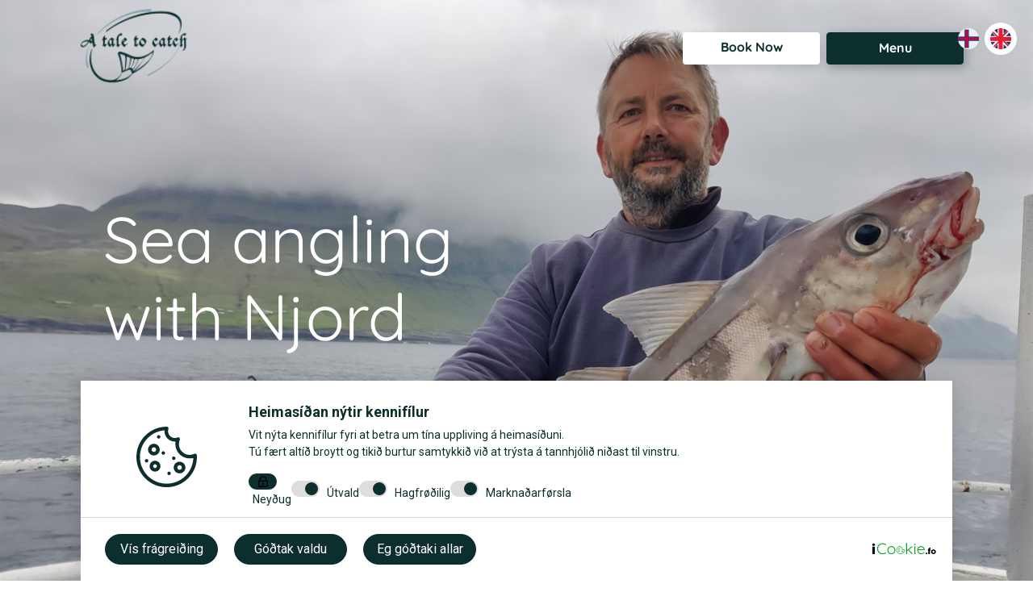

--- FILE ---
content_type: text/html; charset=utf-8
request_url: https://fishingwithblastein.com/
body_size: 6298
content:
<!DOCTYPE html>
<html lang="fo">
<head>

        <title>Fishingwithblastein.com </title>

        <meta name="description" content="Join us for some unforgettable sea angling in the Faroe Islands" />
    <meta name="keywords" content="sea angling with blástein,faroe islands,Vestmanna,fishing,shark fishing,a tale to catch,angeln,angling,sea angling" />
    <meta name="author" content="Appnet">
    <meta name="generator" content="BrickNet">
    <meta name="viewport" content="width=device-width, initial-scale=1.0, user-scalable=no">
    <meta name="format-detection" content="telephone=no" />
    <!-- ================ OPEN GRAPH (META TAGS) ================ -->
    <meta property="og:site_name" content="FishingWithBlastein" />
    <meta property="og:type" content="website" />

    <meta property="og:image:type" content="image/png" />
    <meta property="og:image:width" content="1200" />
    <meta property="og:image:height" content="630" />

        <!-- Global site tag (gtag.js) - Google Analytics -->

<script async src="https://www.googletagmanager.com/gtag/js?id=UA-167946556-1"></script>

<script>

window.dataLayer = window.dataLayer || [];

function gtag(){dataLayer.push(arguments);}

gtag('js', new Date());

gtag('config', 'UA-167946556-1');

</script>
   

    <link href="../../favicon.ico" rel="shortcut icon" type="image/x-icon" />
    <link rel="apple-touch-icon" href="../../apple-touch-icon.png" />
    <link rel="apple-touch-icon-precomposed" href="../../apple-touch-icon.png" />
    <meta name="apple-mobile-web-app-title" content="FishingWithBlastein" />
    <link rel="shortcut icon" sizes="196x196" href="../../icon-196.png">
    <link async rel="text/css" href="//productforums.google.com/forum/#!topic/blogger-pt/." />


    <link href="/Apps/Core/Content/Slider/dist/stylesheets/superslides.css" rel="stylesheet" type="text/css" />
<link href="/Apps/Galleries/Content/PhotoSwipe/css/default-skin.css" rel="stylesheet" type="text/css" />
<link href="/Apps/Galleries/Content/PhotoSwipe/css/photoswipe.css" rel="stylesheet" type="text/css" />
<link href="/Apps/Core/Content/Bootstrap/css/bootstrap.css" rel="stylesheet" type="text/css" />
<link href="/Apps/Core/Content/Styles/_BaseLayout.css" rel="stylesheet" type="text/css" />
<link href="/Content/css/style.css" rel="stylesheet" type="text/css" />
<link href="/Areas/Admin/Content/Scripts/lib/fancybox/jquery.fancybox.css" rel="stylesheet" type="text/css" />
<link href="/Apps/Core/Content/plugins/font-awesome-4.2.0/css/font-awesome.css" rel="stylesheet" type="text/css" />

</head>
<body ng-app="MyApp" ng-controller="MyController">




<header id="navBarMain" class="top-section-holder">
    <div class="container">

        <div class="row align-items-center justify-content-between">
            <div class="col-sm-2 col-md-2 col-lg-2">
                <a href="/">
                    <img src="/Content/images/logo.png" alt="">
                </a>
            </div>
            <div class="col-sm-4 col-md-8 col-lg-8 col-xl-4 text-center">
                <a href="/book-now" class="btn-w mr-1">Book Now</a>
                <a href="#" class="btn" onclick="openNav()">Menu</a>
                
            </div>
        </div>

    </div>
    <div id="myNav" class="overlay">
        <a href="javascript:void(0)" class="closebtn" onclick="closeNav()"><i class="fa fa-times-circle" aria-hidden="true"></i></a>
        <div class="overlay-content">
            <ul class="overlay-main-menu">
                    <li>
                        <a href="/">Home</a>
                    </li>
                    <li>
                        <a href="/halfday-fishing-trip">Halfday fishing trip</a>
                    </li>
                    <li>
                        <a href="/fullday-fishing-trip">Fullday fishing trip</a>
                    </li>
                    <li>
                        <a href="/other-trips">Other trips</a>
                            <ul class="Submenu">
                                    <li>
                                            <a href="/other-trips/plaice-fishing">Plaice fishing</a>
                                    </li>
                                    <li>
                                            <a href="/other-trips/sea-bird-hunting">Sea Bird hunting</a>
                                    </li>
                                    <li>
                                            <a href="/other-trips/shark-fishing">Shark fishing</a>
                                    </li>
                                    <li>
                                            <a href="/other-trips/catch-and-cook">Catch and cook</a>
                                    </li>
                            </ul>
                    </li>
                    <li>
                        <a href="/packages-and-prices-for-2026">Packages and prices for 2026</a>
                    </li>
                    <li>
                        <a href="/um-batin">About the boat</a>
                    </li>
                    <li>
                        <a href="/book-now">Book Now</a>
                            <ul class="Submenu">
                                    <li>
                                            <a href="/keypstreytir-1">Terms and conditions</a>
                                    </li>
                                    <li>
                                            <a href="/personsdatapolitikkur">Personal Data Policy</a>
                                    </li>
                            </ul>
                    </li>
                    <li>
                        <a href="/her-finnur-tu-okkum">Where to find us</a>
                    </li>
            </ul>
        </div>
    </div>

    <div class="cbp-spmenu cbp-spmenu-vertical cbp-spmenu-right overlay" id="myNav">
        <a href="javascript:void(0)" class="closebtn" onclick="closeNav()"><i class="fa fa-times-circle" aria-hidden="true"></i></a>
        <ul class="dl-menu">
                    <li class="active">
                        <a href="/">Home</a>
                    </li>
                    <li class="">
                        <a href="/halfday-fishing-trip">Halfday fishing trip</a>
                    </li>
                    <li class="">
                        <a href="/fullday-fishing-trip">Fullday fishing trip</a>
                    </li>
                    <li class="root ">
                        <a level="1" href="/other-trips" class="">
                            Other trips
                                <span class="MenuArrowSubNav">
                                    <i class="fa fa-angle-down" aria-hidden="true"></i>
                                </span>
                        </a>
                        

    <ul class="dl-submenu" style="display: none; padding: 0; margin-left: 17px;">
            <li class="">
                <a level="2" href="/other-trips/plaice-fishing" >
                   Plaice fishing
                </a>
                


            </li>
            <li class="">
                <a level="2" href="/other-trips/sea-bird-hunting" >
                   Sea Bird hunting
                </a>
                


            </li>
            <li class="">
                <a level="2" href="/other-trips/shark-fishing" >
                   Shark fishing
                </a>
                


            </li>
            <li class="">
                <a level="2" href="/other-trips/catch-and-cook" >
                   Catch and cook
                </a>
                


            </li>
    </ul>

                    </li>
                    <li class="">
                        <a href="/packages-and-prices-for-2026">Packages and prices for 2026</a>
                    </li>
                    <li class="">
                        <a href="/um-batin">About the boat</a>
                    </li>
                    <li class="root ">
                        <a level="1" href="/book-now" class="">
                            Book Now
                                <span class="MenuArrowSubNav">
                                    <i class="fa fa-angle-down" aria-hidden="true"></i>
                                </span>
                        </a>
                        

    <ul class="dl-submenu" style="display: none; padding: 0; margin-left: 17px;">
            <li class="">
                <a level="2" href="/keypstreytir-1" >
                   Terms and conditions
                </a>
                


            </li>
            <li class="">
                <a level="2" href="/personsdatapolitikkur" >
                   Personal Data Policy
                </a>
                


            </li>
    </ul>

                    </li>
                    <li class="">
                        <a href="/her-finnur-tu-okkum">Where to find us</a>
                    </li>
        </ul>
    </div>

    <div id="search-overlay" class="search" style="display: none;">
        <a href="#" class="close-search-overlay" onclick="closeSearch()"><i class="far fa-times-circle" aria-hidden="true"></i></a>
        <div class="search-bg">
            <div class="form-group searchbox">
                <div class="row">
                    <div class="col-sm-10">
                        <input type="text" class="search_top_input" autocomplete="off" id="srch-term" placeholder="Leita" />
                        <i class="fa fa-circle-o-notch fa-spin fa-3x fa-fw" style="position: absolute;margin: 17px 0px 0px -71px;display:none;"></i>
                    </div>
                    <div class="col-sm-2">
                        <i class="fa fa-search" aria-hidden="true"></i>
                    </div>
                </div>

                <ul class="SearcchResult" style="display:none;"></ul>
            </div>
        </div>
    </div>
        <div class="language">
<ul><li><a id='1' onclick='SetCookieValue(1)'><img src='/content/images/nation_3.png' title='FO' /></a></li><li class='active'><a id='3' onclick='SetCookieValue(3)'><img src='/content/images/nation_1.png' title='EN' /></a></li></ul>
        </div>
</header>


<a href="#wrapper" id="back-to-top" class="back-to-top slide-to"></a>    
    <input type="hidden" name="CurrentDocumentType" value="TextPage" />
    <input type="hidden" name="SiteName" value="fishingwithblastein.com" />
    <input type="hidden" id="ApiEndpoint" value="https://api.fishingwithblastein.com/api/" />
<input type="hidden" name="language" id="userLanguage" value="3" />
    
<main>

    

    <div id="slides" class="slider" data-height="760">
        <ul class="slides-container">
                <li>
                            <a class="d-block w-100" alt="...">
                                <img alt="" class="lazy img-responsive" data-src="/content/upload/1/bannarar/frontpage.jpg" src="/content/upload/1/bannarar/frontpage_lowRes.jpg" title="" />
                            </a>



                            <div id="slider1-content" class="carousel-caption d-md-block text-left">
                                <h1>Sea angling<br>with Njord</h1><p><br></p>
                            </div>
                </li>
        </ul>
    </div>



    <section class="timeline container-fluid">
        <div class="container text-center">
<div class="animate" widgettype=TextWidget data-anim-type="zoomIn"><h3><u>​</u>Join us for some unforgettable sea angling in the<br>Faroe Islands.</h3><div class="row time-row"><div class="col-sm-3 bottom"><div class="box"><span class="number">-</span><p class="caption">The captain started his charter bussines in 2004</p></div></div><div class="col-sm-3 top"><div class="box"><p class="caption">Main season is 1. mai to 1. october&nbsp;</p><span class="number">-</span></div></div><div class="col-sm-3 bottom"><div class="box"><span class="number">-</span><p class="caption">Haddock, cod, plaice and dab are most common fish to catch.</p></div></div><div class="col-sm-3 top"><div class="box"><p class="caption">The boat is licensed to<br>12 persons</p><span class="number">-</span></div></div></div></div>
        </div>
    </section>

    <section class="guest container-fluid">
        <div class="container text-center">
<div class="animate" widgettype=ImagesVideos data-anim-type="zoomIn"><h2>See our happy guests</h2>
<ul class="nav nav-tabs" id="myTab" role="tablist">
    <li class="nav-item">
        <a class="nav-link active" id="home-tab" data-toggle="tab" href="#image" role="tab" aria-controls="home" aria-selected="true">Images</a>
    </li>
    <li class="nav-item">
        <a class="nav-link" id="profile-tab" data-toggle="tab" href="#video" role="tab" aria-controls="profile" aria-selected="false">Video</a>
    </li>
</ul>

<div class="tab-content" id="myTabContent">
    <div class="tab-pane fade show active" id="image" role="tabpanel" aria-labelledby="home-tab">
        <div class="row">
                    <div class="image-grid row">
                            <div class="box item-1">
                                <img my-src callback="getImage('/content/upload/1/root/20190726-143505.jpg','570','250')" style="width:570px;height:250px;" class="lazy img-responsive" />
                                <div class="zoom"><a class="fancybox-gallery" data-fancybox-group="gallery" rel="gallery" href="/content/upload/1/root/20190726-143505.jpg"><i class="fa fa-picture-o"></i></a></div>
                            </div>
                                                    <div class="box item-2">
                                <img my-src  callback="getImage('/content/upload/1/root/20190604-132455.jpg','270','250')" style="width:270px;height:250px;" class="lazy img-responsive" />
                                <div class="zoom"><a class="fancybox-gallery" data-fancybox-group="gallery" rel="gallery" href="/content/upload/1/root/20190604-132455.jpg"><i class="fa fa-picture-o"></i></a></div>
                            </div>
                                                    <div class="box item-3">
                                <img my-src callback="getImage('/content/upload/1/myndasavn/20190605-124045.jpg','270','530')" style="width:270px;height:530px;" class="lazy img-responsive" />
                                <div class="zoom"><a class="fancybox-gallery" data-fancybox-group="gallery" rel="gallery" href="/content/upload/1/myndasavn/20190605-124045.jpg"><i class="fa fa-picture-o"></i></a></div>
                            </div>
                                                    <div class="box item-4">
                                <img my-src callback="getImage('/content/upload/1/myndasavn/20190525-135719.jpg','270','250')" style="width:270px;height:250px;" class="lazy img-responsive" />
                                <div class="zoom"><a class="fancybox-gallery" data-fancybox-group="gallery" rel="gallery" href="/content/upload/1/myndasavn/20190525-135719.jpg"><i class="fa fa-picture-o"></i></a></div>
                            </div>
                                                    <div class="box item-5">
                                <img my-src callback="getImage('/content/upload/1/myndasavn/toskur.jpg','570','250')" style="width:570px;height:250px;" class="lazy img-responsive" />
                                <div class="zoom"><a class="fancybox-gallery" data-fancybox-group="gallery" rel="gallery" href="/content/upload/1/myndasavn/toskur.jpg"><i class="fa fa-picture-o"></i></a></div>
                            </div>
                                                    <div class="box item-5" style="display:none;">
                                <div class="zoom"><a class="fancybox-gallery" data-fancybox-group="gallery" rel="gallery" href="/content/upload/1/myndasavn/toskur.jpg"><i class="fa fa-picture-o"></i></a></div>
                            </div>
                            <div class="box item-5" style="display:none;">
                                <div class="zoom"><a class="fancybox-gallery" data-fancybox-group="gallery" rel="gallery" href="/content/upload/1/myndasavn/20190524-134304.jpg"><i class="fa fa-picture-o"></i></a></div>
                            </div>
                            <div class="box item-5" style="display:none;">
                                <div class="zoom"><a class="fancybox-gallery" data-fancybox-group="gallery" rel="gallery" href="/content/upload/1/myndasavn/20190525-135719.jpg"><i class="fa fa-picture-o"></i></a></div>
                            </div>
                            <div class="box item-5" style="display:none;">
                                <div class="zoom"><a class="fancybox-gallery" data-fancybox-group="gallery" rel="gallery" href="/content/upload/1/myndasavn/20190605-124045.jpg"><i class="fa fa-picture-o"></i></a></div>
                            </div>
                            <div class="box item-5" style="display:none;">
                                <div class="zoom"><a class="fancybox-gallery" data-fancybox-group="gallery" rel="gallery" href="/content/upload/1/myndasavn/20190920-100744.jpg"><i class="fa fa-picture-o"></i></a></div>
                            </div>
                            <div class="box item-5" style="display:none;">
                                <div class="zoom"><a class="fancybox-gallery" data-fancybox-group="gallery" rel="gallery" href="/content/upload/1/myndasavn/20180722-163549.jpg"><i class="fa fa-picture-o"></i></a></div>
                            </div>
                            <div class="box item-5" style="display:none;">
                                <div class="zoom"><a class="fancybox-gallery" data-fancybox-group="gallery" rel="gallery" href="/content/upload/1/myndasavn/20180723-111544.jpg"><i class="fa fa-picture-o"></i></a></div>
                            </div>
                            <div class="box item-5" style="display:none;">
                                <div class="zoom"><a class="fancybox-gallery" data-fancybox-group="gallery" rel="gallery" href="/content/upload/1/myndasavn/20180725-113320.jpg"><i class="fa fa-picture-o"></i></a></div>
                            </div>
                            <div class="box item-5" style="display:none;">
                                <div class="zoom"><a class="fancybox-gallery" data-fancybox-group="gallery" rel="gallery" href="/content/upload/1/myndasavn/20180725-124217.jpg"><i class="fa fa-picture-o"></i></a></div>
                            </div>
                            <div class="box item-5" style="display:none;">
                                <div class="zoom"><a class="fancybox-gallery" data-fancybox-group="gallery" rel="gallery" href="/content/upload/1/myndasavn/20180731-122805.jpg"><i class="fa fa-picture-o"></i></a></div>
                            </div>
                            <div class="box item-5" style="display:none;">
                                <div class="zoom"><a class="fancybox-gallery" data-fancybox-group="gallery" rel="gallery" href="/content/upload/1/myndasavn/20180802-123238.jpg"><i class="fa fa-picture-o"></i></a></div>
                            </div>
                            <div class="box item-5" style="display:none;">
                                <div class="zoom"><a class="fancybox-gallery" data-fancybox-group="gallery" rel="gallery" href="/content/upload/1/myndasavn/20190604-132455.jpg"><i class="fa fa-picture-o"></i></a></div>
                            </div>
                            <div class="box item-5" style="display:none;">
                                <div class="zoom"><a class="fancybox-gallery" data-fancybox-group="gallery" rel="gallery" href="/content/upload/1/myndasavn/20190608-154405.jpg"><i class="fa fa-picture-o"></i></a></div>
                            </div>
                            <div class="box item-5" style="display:none;">
                                <div class="zoom"><a class="fancybox-gallery" data-fancybox-group="gallery" rel="gallery" href="/content/upload/1/myndasavn/20190608-171504.jpg"><i class="fa fa-picture-o"></i></a></div>
                            </div>
                            <div class="box item-5" style="display:none;">
                                <div class="zoom"><a class="fancybox-gallery" data-fancybox-group="gallery" rel="gallery" href="/content/upload/1/myndasavn/20190612-121357.jpg"><i class="fa fa-picture-o"></i></a></div>
                            </div>
                            <div class="box item-5" style="display:none;">
                                <div class="zoom"><a class="fancybox-gallery" data-fancybox-group="gallery" rel="gallery" href="/content/upload/1/myndasavn/20190612-143053.jpg"><i class="fa fa-picture-o"></i></a></div>
                            </div>
                            <div class="box item-5" style="display:none;">
                                <div class="zoom"><a class="fancybox-gallery" data-fancybox-group="gallery" rel="gallery" href="/content/upload/1/myndasavn/20190612-155424.jpg"><i class="fa fa-picture-o"></i></a></div>
                            </div>
                            <div class="box item-5" style="display:none;">
                                <div class="zoom"><a class="fancybox-gallery" data-fancybox-group="gallery" rel="gallery" href="/content/upload/1/myndasavn/1471969083435.jpg"><i class="fa fa-picture-o"></i></a></div>
                            </div>
                            <div class="box item-5" style="display:none;">
                                <div class="zoom"><a class="fancybox-gallery" data-fancybox-group="gallery" rel="gallery" href="/content/upload/1/myndasavn/dsc-0045.jpg"><i class="fa fa-picture-o"></i></a></div>
                            </div>
                            <div class="box item-5" style="display:none;">
                                <div class="zoom"><a class="fancybox-gallery" data-fancybox-group="gallery" rel="gallery" href="/content/upload/1/myndasavn/dsc-0105-2.jpg"><i class="fa fa-picture-o"></i></a></div>
                            </div>
                            <div class="box item-5" style="display:none;">
                                <div class="zoom"><a class="fancybox-gallery" data-fancybox-group="gallery" rel="gallery" href="/content/upload/1/myndasavn/dsc-0156.jpg"><i class="fa fa-picture-o"></i></a></div>
                            </div>
                            <div class="box item-5" style="display:none;">
                                <div class="zoom"><a class="fancybox-gallery" data-fancybox-group="gallery" rel="gallery" href="/content/upload/1/myndasavn/dsc-0159.jpg"><i class="fa fa-picture-o"></i></a></div>
                            </div>
                            <div class="box item-5" style="display:none;">
                                <div class="zoom"><a class="fancybox-gallery" data-fancybox-group="gallery" rel="gallery" href="/content/upload/1/myndasavn/dsc-0163.jpg"><i class="fa fa-picture-o"></i></a></div>
                            </div>
                            <div class="box item-5" style="display:none;">
                                <div class="zoom"><a class="fancybox-gallery" data-fancybox-group="gallery" rel="gallery" href="/content/upload/1/myndasavn/dsc-0166.jpg"><i class="fa fa-picture-o"></i></a></div>
                            </div>
                            <div class="box item-5" style="display:none;">
                                <div class="zoom"><a class="fancybox-gallery" data-fancybox-group="gallery" rel="gallery" href="/content/upload/1/myndasavn/dsc-0169.jpg"><i class="fa fa-picture-o"></i></a></div>
                            </div>
                            <div class="box item-5" style="display:none;">
                                <div class="zoom"><a class="fancybox-gallery" data-fancybox-group="gallery" rel="gallery" href="/content/upload/1/myndasavn/dsc-0183.jpg"><i class="fa fa-picture-o"></i></a></div>
                            </div>
                            <div class="box item-5" style="display:none;">
                                <div class="zoom"><a class="fancybox-gallery" data-fancybox-group="gallery" rel="gallery" href="/content/upload/1/myndasavn/dsc-0184-2.jpg"><i class="fa fa-picture-o"></i></a></div>
                            </div>
                            <div class="box item-5" style="display:none;">
                                <div class="zoom"><a class="fancybox-gallery" data-fancybox-group="gallery" rel="gallery" href="/content/upload/1/myndasavn/dsc-0192.jpg"><i class="fa fa-picture-o"></i></a></div>
                            </div>
                            <div class="box item-5" style="display:none;">
                                <div class="zoom"><a class="fancybox-gallery" data-fancybox-group="gallery" rel="gallery" href="/content/upload/1/myndasavn/dsc-0202.jpg"><i class="fa fa-picture-o"></i></a></div>
                            </div>
                            <div class="box item-5" style="display:none;">
                                <div class="zoom"><a class="fancybox-gallery" data-fancybox-group="gallery" rel="gallery" href="/content/upload/1/myndasavn/dsc-0203.jpg"><i class="fa fa-picture-o"></i></a></div>
                            </div>
                            <div class="box item-5" style="display:none;">
                                <div class="zoom"><a class="fancybox-gallery" data-fancybox-group="gallery" rel="gallery" href="/content/upload/1/myndasavn/dsc-0204.jpg"><i class="fa fa-picture-o"></i></a></div>
                            </div>
                            <div class="box item-5" style="display:none;">
                                <div class="zoom"><a class="fancybox-gallery" data-fancybox-group="gallery" rel="gallery" href="/content/upload/1/myndasavn/dsc-0207.jpg"><i class="fa fa-picture-o"></i></a></div>
                            </div>
                            <div class="box item-5" style="display:none;">
                                <div class="zoom"><a class="fancybox-gallery" data-fancybox-group="gallery" rel="gallery" href="/content/upload/1/myndasavn/dsc-0210.jpg"><i class="fa fa-picture-o"></i></a></div>
                            </div>
                            <div class="box item-5" style="display:none;">
                                <div class="zoom"><a class="fancybox-gallery" data-fancybox-group="gallery" rel="gallery" href="/content/upload/1/myndasavn/dsc-0212.jpg"><i class="fa fa-picture-o"></i></a></div>
                            </div>
                            <div class="box item-5" style="display:none;">
                                <div class="zoom"><a class="fancybox-gallery" data-fancybox-group="gallery" rel="gallery" href="/content/upload/1/myndasavn/dsc-0214.jpg"><i class="fa fa-picture-o"></i></a></div>
                            </div>
                            <div class="box item-5" style="display:none;">
                                <div class="zoom"><a class="fancybox-gallery" data-fancybox-group="gallery" rel="gallery" href="/content/upload/1/myndasavn/dsc-0218-2.jpg"><i class="fa fa-picture-o"></i></a></div>
                            </div>
                            <div class="box item-5" style="display:none;">
                                <div class="zoom"><a class="fancybox-gallery" data-fancybox-group="gallery" rel="gallery" href="/content/upload/1/myndasavn/dsc-0221.jpg"><i class="fa fa-picture-o"></i></a></div>
                            </div>
                            <div class="box item-5" style="display:none;">
                                <div class="zoom"><a class="fancybox-gallery" data-fancybox-group="gallery" rel="gallery" href="/content/upload/1/myndasavn/dsc-0222-2.jpg"><i class="fa fa-picture-o"></i></a></div>
                            </div>
                            <div class="box item-5" style="display:none;">
                                <div class="zoom"><a class="fancybox-gallery" data-fancybox-group="gallery" rel="gallery" href="/content/upload/1/myndasavn/dsc-0227.jpg"><i class="fa fa-picture-o"></i></a></div>
                            </div>
                            <div class="box item-5" style="display:none;">
                                <div class="zoom"><a class="fancybox-gallery" data-fancybox-group="gallery" rel="gallery" href="/content/upload/1/myndasavn/dsc-0229.jpg"><i class="fa fa-picture-o"></i></a></div>
                            </div>
                            <div class="box item-5" style="display:none;">
                                <div class="zoom"><a class="fancybox-gallery" data-fancybox-group="gallery" rel="gallery" href="/content/upload/1/myndasavn/dsc-0248.jpg"><i class="fa fa-picture-o"></i></a></div>
                            </div>
                            <div class="box item-5" style="display:none;">
                                <div class="zoom"><a class="fancybox-gallery" data-fancybox-group="gallery" rel="gallery" href="/content/upload/1/myndasavn/dsc-0253-1.jpg"><i class="fa fa-picture-o"></i></a></div>
                            </div>
                            <div class="box item-5" style="display:none;">
                                <div class="zoom"><a class="fancybox-gallery" data-fancybox-group="gallery" rel="gallery" href="/content/upload/1/myndasavn/dsc-0253-2.jpg"><i class="fa fa-picture-o"></i></a></div>
                            </div>
                            <div class="box item-5" style="display:none;">
                                <div class="zoom"><a class="fancybox-gallery" data-fancybox-group="gallery" rel="gallery" href="/content/upload/1/myndasavn/dsc-0255-3.jpg"><i class="fa fa-picture-o"></i></a></div>
                            </div>
                            <div class="box item-5" style="display:none;">
                                <div class="zoom"><a class="fancybox-gallery" data-fancybox-group="gallery" rel="gallery" href="/content/upload/1/myndasavn/dsc-0264-2.jpg"><i class="fa fa-picture-o"></i></a></div>
                            </div>
                            <div class="box item-5" style="display:none;">
                                <div class="zoom"><a class="fancybox-gallery" data-fancybox-group="gallery" rel="gallery" href="/content/upload/1/myndasavn/dsc-0266-3.jpg"><i class="fa fa-picture-o"></i></a></div>
                            </div>
                            <div class="box item-5" style="display:none;">
                                <div class="zoom"><a class="fancybox-gallery" data-fancybox-group="gallery" rel="gallery" href="/content/upload/1/myndasavn/dsc-0267-2.jpg"><i class="fa fa-picture-o"></i></a></div>
                            </div>
                            <div class="box item-5" style="display:none;">
                                <div class="zoom"><a class="fancybox-gallery" data-fancybox-group="gallery" rel="gallery" href="/content/upload/1/myndasavn/dsc-0275-3.jpg"><i class="fa fa-picture-o"></i></a></div>
                            </div>
                            <div class="box item-5" style="display:none;">
                                <div class="zoom"><a class="fancybox-gallery" data-fancybox-group="gallery" rel="gallery" href="/content/upload/1/myndasavn/dsc-0277-3.jpg"><i class="fa fa-picture-o"></i></a></div>
                            </div>
                            <div class="box item-5" style="display:none;">
                                <div class="zoom"><a class="fancybox-gallery" data-fancybox-group="gallery" rel="gallery" href="/content/upload/1/myndasavn/dsc-0307.jpg"><i class="fa fa-picture-o"></i></a></div>
                            </div>
                            <div class="box item-5" style="display:none;">
                                <div class="zoom"><a class="fancybox-gallery" data-fancybox-group="gallery" rel="gallery" href="/content/upload/1/myndasavn/received-502411513548093.jpg"><i class="fa fa-picture-o"></i></a></div>
                            </div>
                            <div class="box item-5" style="display:none;">
                                <div class="zoom"><a class="fancybox-gallery" data-fancybox-group="gallery" rel="gallery" href="/content/upload/1/myndasavn/received-10216348897411023.jpg"><i class="fa fa-picture-o"></i></a></div>
                            </div>
                            <div class="box item-5" style="display:none;">
                                <div class="zoom"><a class="fancybox-gallery" data-fancybox-group="gallery" rel="gallery" href="/content/upload/1/myndasavn/received-10216348899611078.jpg"><i class="fa fa-picture-o"></i></a></div>
                            </div>
                            <div class="box item-5" style="display:none;">
                                <div class="zoom"><a class="fancybox-gallery" data-fancybox-group="gallery" rel="gallery" href="/content/upload/1/myndasavn/20180827-160734.jpg"><i class="fa fa-picture-o"></i></a></div>
                            </div>
                            <div class="box item-5" style="display:none;">
                                <div class="zoom"><a class="fancybox-gallery" data-fancybox-group="gallery" rel="gallery" href="/content/upload/1/myndasavn/20180829-111110.jpg"><i class="fa fa-picture-o"></i></a></div>
                            </div>
                            <div class="box item-5" style="display:none;">
                                <div class="zoom"><a class="fancybox-gallery" data-fancybox-group="gallery" rel="gallery" href="/content/upload/1/myndasavn/dsc-0550.jpg"><i class="fa fa-picture-o"></i></a></div>
                            </div>
                            <div class="box item-5" style="display:none;">
                                <div class="zoom"><a class="fancybox-gallery" data-fancybox-group="gallery" rel="gallery" href="/content/upload/1/myndasavn/dscf0516.jpg"><i class="fa fa-picture-o"></i></a></div>
                            </div>
                            <div class="box item-5" style="display:none;">
                                <div class="zoom"><a class="fancybox-gallery" data-fancybox-group="gallery" rel="gallery" href="/content/upload/1/myndasavn/fisking019.jpg"><i class="fa fa-picture-o"></i></a></div>
                            </div>
                            <div class="box item-5" style="display:none;">
                                <div class="zoom"><a class="fancybox-gallery" data-fancybox-group="gallery" rel="gallery" href="/content/upload/1/myndasavn/p7024122.jpg"><i class="fa fa-picture-o"></i></a></div>
                            </div>
                            <div class="box item-5" style="display:none;">
                                <div class="zoom"><a class="fancybox-gallery" data-fancybox-group="gallery" rel="gallery" href="/content/upload/1/myndasavn/ymiskt-345.jpg"><i class="fa fa-picture-o"></i></a></div>
                            </div>
                            <div class="box item-5" style="display:none;">
                                <div class="zoom"><a class="fancybox-gallery" data-fancybox-group="gallery" rel="gallery" href="/content/upload/1/myndasavn/ymiskt-361.jpg"><i class="fa fa-picture-o"></i></a></div>
                            </div>
                            <div class="box item-5" style="display:none;">
                                <div class="zoom"><a class="fancybox-gallery" data-fancybox-group="gallery" rel="gallery" href="/content/upload/1/myndasavn/3.jpg"><i class="fa fa-picture-o"></i></a></div>
                            </div>
                            <div class="box item-5" style="display:none;">
                                <div class="zoom"><a class="fancybox-gallery" data-fancybox-group="gallery" rel="gallery" href="/content/upload/1/myndasavn/6.jpg"><i class="fa fa-picture-o"></i></a></div>
                            </div>
                            <div class="box item-5" style="display:none;">
                                <div class="zoom"><a class="fancybox-gallery" data-fancybox-group="gallery" rel="gallery" href="/content/upload/1/myndasavn/8.jpg"><i class="fa fa-picture-o"></i></a></div>
                            </div>
                            <div class="box item-5" style="display:none;">
                                <div class="zoom"><a class="fancybox-gallery" data-fancybox-group="gallery" rel="gallery" href="/content/upload/1/myndasavn/11.jpg"><i class="fa fa-picture-o"></i></a></div>
                            </div>
                            <div class="box item-5" style="display:none;">
                                <div class="zoom"><a class="fancybox-gallery" data-fancybox-group="gallery" rel="gallery" href="/content/upload/1/myndasavn/16.jpg"><i class="fa fa-picture-o"></i></a></div>
                            </div>
                            <div class="box item-5" style="display:none;">
                                <div class="zoom"><a class="fancybox-gallery" data-fancybox-group="gallery" rel="gallery" href="/content/upload/1/myndasavn/19.jpg"><i class="fa fa-picture-o"></i></a></div>
                            </div>
                            <div class="box item-5" style="display:none;">
                                <div class="zoom"><a class="fancybox-gallery" data-fancybox-group="gallery" rel="gallery" href="/content/upload/1/myndasavn/21.jpg"><i class="fa fa-picture-o"></i></a></div>
                            </div>
                            <div class="box item-5" style="display:none;">
                                <div class="zoom"><a class="fancybox-gallery" data-fancybox-group="gallery" rel="gallery" href="/content/upload/1/myndasavn/27.jpg"><i class="fa fa-picture-o"></i></a></div>
                            </div>
                            <div class="box item-5" style="display:none;">
                                <div class="zoom"><a class="fancybox-gallery" data-fancybox-group="gallery" rel="gallery" href="/content/upload/1/myndasavn/39.jpg"><i class="fa fa-picture-o"></i></a></div>
                            </div>
                            <div class="box item-5" style="display:none;">
                                <div class="zoom"><a class="fancybox-gallery" data-fancybox-group="gallery" rel="gallery" href="/content/upload/1/myndasavn/426-donnerstag.jpg"><i class="fa fa-picture-o"></i></a></div>
                            </div>
                            <div class="box item-5" style="display:none;">
                                <div class="zoom"><a class="fancybox-gallery" data-fancybox-group="gallery" rel="gallery" href="/content/upload/1/myndasavn/447-donnerstag.jpg"><i class="fa fa-picture-o"></i></a></div>
                            </div>
                            <div class="box item-5" style="display:none;">
                                <div class="zoom"><a class="fancybox-gallery" data-fancybox-group="gallery" rel="gallery" href="/content/upload/1/myndasavn/499a-freitag.jpg"><i class="fa fa-picture-o"></i></a></div>
                            </div>
                            <div class="box item-5" style="display:none;">
                                <div class="zoom"><a class="fancybox-gallery" data-fancybox-group="gallery" rel="gallery" href="/content/upload/1/myndasavn/512-freitag.jpg"><i class="fa fa-picture-o"></i></a></div>
                            </div>
                            <div class="box item-5" style="display:none;">
                                <div class="zoom"><a class="fancybox-gallery" data-fancybox-group="gallery" rel="gallery" href="/content/upload/1/myndasavn/513-freitag.jpg"><i class="fa fa-picture-o"></i></a></div>
                            </div>
                            <div class="box item-5" style="display:none;">
                                <div class="zoom"><a class="fancybox-gallery" data-fancybox-group="gallery" rel="gallery" href="/content/upload/1/myndasavn/527-freitag.jpg"><i class="fa fa-picture-o"></i></a></div>
                            </div>
                            <div class="box item-5" style="display:none;">
                                <div class="zoom"><a class="fancybox-gallery" data-fancybox-group="gallery" rel="gallery" href="/content/upload/1/myndasavn/559-samstag.jpg"><i class="fa fa-picture-o"></i></a></div>
                            </div>
                            <div class="box item-5" style="display:none;">
                                <div class="zoom"><a class="fancybox-gallery" data-fancybox-group="gallery" rel="gallery" href="/content/upload/1/myndasavn/560-samstag.jpg"><i class="fa fa-picture-o"></i></a></div>
                            </div>
                            <div class="box item-5" style="display:none;">
                                <div class="zoom"><a class="fancybox-gallery" data-fancybox-group="gallery" rel="gallery" href="/content/upload/1/myndasavn/20180731-1228080.jpg"><i class="fa fa-picture-o"></i></a></div>
                            </div>
                            <div class="box item-5" style="display:none;">
                                <div class="zoom"><a class="fancybox-gallery" data-fancybox-group="gallery" rel="gallery" href="/content/upload/1/myndasavn/20180827-104137.jpg"><i class="fa fa-picture-o"></i></a></div>
                            </div>
                            <div class="box item-5" style="display:none;">
                                <div class="zoom"><a class="fancybox-gallery" data-fancybox-group="gallery" rel="gallery" href="/content/upload/1/myndasavn/20180827-104140.jpg"><i class="fa fa-picture-o"></i></a></div>
                            </div>
                            <div class="box item-5" style="display:none;">
                                <div class="zoom"><a class="fancybox-gallery" data-fancybox-group="gallery" rel="gallery" href="/content/upload/1/myndasavn/20180827-140125.jpg"><i class="fa fa-picture-o"></i></a></div>
                            </div>
                            <div class="box item-5" style="display:none;">
                                <div class="zoom"><a class="fancybox-gallery" data-fancybox-group="gallery" rel="gallery" href="/content/upload/1/myndasavn/dsc-2235-001.jpg"><i class="fa fa-picture-o"></i></a></div>
                            </div>
                    </div>

        </div>
    </div>
    <div class="tab-pane fade" id="video" role="tabpanel" aria-labelledby="profile-tab">
        <div class="row">
                    <div class="image-grid row">
                            <div class="box item-1">
                                    <img data-src="https://img.youtube.com/vi/d1CAn6rzSZ0/maxresdefault.jpg" style="width: 570px;height:250px;" class="lazy img-responsive" />
                                    <div class="zoom"><a href="//www.youtube.com/embed/d1CAn6rzSZ0?autoplay=true" onclick="return false;" class="fancybox-media"><i class="fa fa-play"></i></a></div>
                            </div>
                                                    <div class="box item-2">
                                    <img data-src="https://img.youtube.com/vi/rOhGnbuYvcc/maxresdefault.jpg" style="width: 270px;height:250px;" class="lazy img-responsive" />
                                    <div class="zoom"><a href="//www.youtube.com/embed/rOhGnbuYvcc?autoplay=true" onclick="return false;" class="fancybox-media"><i class="fa fa-play"></i></a></div>
                            </div>
                                                    <div class="box item-3">
                                    <img data-src="https://img.youtube.com/vi/gAnrNmmfSxE/maxresdefault.jpg" style="width: 270px;height:530px;" class="lazy img-responsive" />
                                    <div class="zoom"><a href="//www.youtube.com/embed/gAnrNmmfSxE?autoplay=true" onclick="return false;" class="fancybox-media"><i class="fa fa-play"></i></a></div>
                            </div>
                                                    <div class="box item-4">
                                    <img data-src="https://img.youtube.com/vi/fYhHlvEXb3s/maxresdefault.jpg" style="width: 270px;height:250px;" class="lazy img-responsive" />
                                    <div class="zoom"><a href="//www.youtube.com/embed/fYhHlvEXb3s?autoplay=true" onclick="return false;" class="fancybox-media"><i class="fa fa-play"></i></a></div>
                            </div>
                                            </div>

        </div>
    </div>
</div>

</div>



        </div>
    </section>

    <section class="slogan text-center">
<div class="animate" widgettype=TextWidget data-anim-type="zoomIn"><h1>Fishing is not a matter of life or death, it is more important that that.!</h1></div>
    </section>




    <section class="plans container-fluid">
        <div class="container">
<div class="animate" widgettype=TextWidget data-anim-type="zoomIn"><p><br></p><div class="container"><div class="animate" widgettype="TextWidget" data-anim-type="zoomIn"><div class="row justify-content-md-center"><div class="col-sm-4 col-md-6 col-lg-4"><div class="box"><div class="cover"><img alt="" class="img-responsive" height="1017" data-cke-saved-src="/content/upload/1/root/20190604-132455_340_255.jpg" src="/content/upload/1/root/20190604-132455_340_255.jpg" width="1355"><h3><br></h3></div><div class="price"><h3>Fullday trip<br>1300 DKK&nbsp;<span>per person</span></h3></div><div class="content"><p><span style="color: rgb(51, 51, 51);">*** 1. oct to 1. mai its only possible to book as a group</span><span style="color: rgb(51, 51, 51);">***</span></p><p>Embark on an unforgettable 8-hour fishing expedition where you'll have the opportunity to encounter a diverse range of fish species native to the stunning waters of the Faroe Islands.</p><p>The season is from&nbsp;1. may until 1. october</p><p>Led by an experienced captain with a lifetime of local fishing knowledge, this trip promises thrilling angling experiences amidst breathtaking natural scenery.&nbsp;</p><p>Included in the trip is rent of fishing gear and tackle, as well as rainwear&nbsp;(s-xxxl) and boots from 37-47.</p><p>Tea and coffe as self service</p><p>The price is 1300 dkk per person on a shared boat, and 8000 dkk for a private boat in the months mai, june, september.. In july and august the price is 9000 dkk for a fullday private boat.</p></div><div class="action"><a class="btn" data-cke-saved-href="/book-now" href="/book-now">Book now</a></div></div></div><div class="col-sm-4 col-md-6 col-lg-4"><div class="box"><div class="cover"><h3 style="margin-right: auto; margin-bottom: 0px; margin-left: auto; position: absolute; top: 122.141px; left: 162.859px; width: 325.718px; transform: translate(-50%, -50%); text-align: center; color: rgb(255, 255, 255);"><br></h3><p style="text-align: center;"><img alt="" data-cke-saved-src="/content/upload/1/myndasavn/20190612-155424.jpg" src="/content/upload/1/myndasavn/20190612-155424.jpg" width="200" height="150" class="img-responsive"></p></div><div class="price"><h3 style="margin-right: auto; margin-left: auto; position: absolute; top: 0px; left: 162.859px; width: 325.718px; transform: translate(-50%, -50%); color: rgb(255, 255, 255);"><br></h3><h3 style="margin-right: auto; margin-left: auto; position: absolute; top: 0px; left: 162.859px; width: 325.718px; transform: translate(-50%, -50%); color: rgb(255, 255, 255);"><br></h3><h3 style="margin-right: auto; margin-left: auto; position: absolute; top: 0px; left: 162.859px; width: 325.718px; transform: translate(-50%, -50%); color: rgb(255, 255, 255);"><br></h3><p><span style="text-align: left;">&nbsp;</span><span style="font-size: 28px; font-weight: 700; color: rgb(51, 51, 51);">Halfday trip</span></p><p><span style="font-size: 28px; font-weight: 700; color: rgb(51, 51, 51);">850</span><span style="font-size: 28px; font-weight: 700; color: rgb(51, 51, 51);">&nbsp;DKK&nbsp;</span><span style="color: rgb(51, 51, 51);">per person</span></p><p style="text-align: left;"><span style="color: rgb(51, 51, 51);">*** 1. oct to 1. Mai there is a minimum of 6 pax, upon request at magni@fishingwithblastein.com ***</span></p><p style="text-align: left;"><span style="color: rgb(51, 51, 51);">A halfday trip is the popular trip if you are a novice angler and just want to catch the evening meal. So&nbsp;</span>Prepare for an unforgettable angling experience guided by our seasoned captain, who has been leading captivating fishing trips since 2004. Usually we target haddock and cod, and the&nbsp;<span style="text-align: left;">captain will give his best fishing tip on how to catch these fish.</span></p><p style="text-align: left;">The season is from&nbsp;1. may until 1. october<span style="text-align: left;">&nbsp;</span></p><p style="text-align: left;"><span style="text-align: left;">Njord&nbsp;makes a halfday trip every day&nbsp;</span><span style="text-align: left;">at 0930, and if its fully booked,&nbsp;he opens up the&nbsp;1430.&nbsp;&nbsp;It is a 4 hour trip, and the price is 750&nbsp;dkk pr person. Children under age 12 is 375&nbsp;dkk. There is a minimum of 4 anglers,&nbsp;</span></p><p style="text-align: left;"><span style="text-align: left;">Included in the price is rent of fishing gear, pirks and traces, but if you are so unfortunate to loose some pirks or traces, the prise is 100 dkk for a new one.</span></p><p style="text-align: left;"><span style="text-align: left;">Also included in the price is the rent of rain wear&nbsp;(xs-xxxl) and boots (37-47)</span></p><p style="text-align: left;"><span style="text-align: left;">Tea and coffe as self service.</span></p></div><div class="action"><a class="btn" data-cke-saved-href="/book-now" href="/book-now">Book now</a></div></div></div><div class="col-sm-4 col-md-6 col-lg-4"><div class="box"><div class="cover"><h3><br></h3></div><div class="price"><h3><img alt="" data-cke-saved-src="/content/upload/1/myndasavn/20180731-1228080.jpg" src="/content/upload/1/myndasavn/20180731-1228080.jpg" width="200" height="266" class="img-responsive"></h3><h3><br></h3><h3><br></h3><h3>Other trips</h3></div><div class="content"><p>Njord can make a variety of special trips.</p><p><br></p></div><div class="option"><p><br></p><ul><li><a data-cke-saved-href="/other-trips/plaice-fishing" href="/other-trips/plaice-fishing" style="font-size: 1rem;">Plaice fishing</a></li><li><a data-cke-saved-href="/other-trips/sea-bird-hunting" href="/other-trips/sea-bird-hunting"><i class="ri-twitter-line"></i> Sea Bird hunting</a></li><li><a data-cke-saved-href="/other-trips/shark-fishing" href="/other-trips/shark-fishing"><i class="ri-sailboat-line"></i> Shark fishing</a></li></ul></div></div></div></div></div></div><div id="cke_pastebin" class="cke_editable" style="position: absolute; top: 133.322px; width: 1px; height: 592px; overflow: hidden; margin: 0px; padding: 0px; left: -1000px;"><span style="color: rgb(100, 102, 104); font-size: 18px;">The season begins on 1. may</span></div></div>
        </div>

    </section>



    <section class="packeges container-fluid">
        <div class="container">
<div class="animate" widgettype=TextWidget data-anim-type="zoomIn"><div class="row align-items-center"><div class="col-sm-3 col-md-12 col-lg-3"><h2>Special packages for 2024</h2></div><div class="col-sm-3 col-md-6 col-lg-3"><div class="box"><div class="title"><p>Weektrip Denmark</p></div><div class="content"><ul><li class="bold">4 persons - 7995 DKK&nbsp;pr<br>person</li><li>From Hirtshals, Denmark</li><li>Valid from 1/6 - 1/10 2025</li></ul></div><div class="action"><a class="btn-w" data-cke-saved-href="/packages-and-prices-for-2022" href="/packages-and-prices-for-2022">Learn more</a></div></div></div><div class="col-sm-3 col-md-6 col-lg-3"><div class="box"><div class="title"><p>Weekendtrip Denmark</p></div><div class="content"><ul><li class="bold">4 persons - 7750&nbsp;DKK&nbsp;pr<br>​person</li><li>From Copenhagen or Billund, Denmark</li><li>Valid from 1/6 - 1/10 2025</li></ul></div><div class="action"><a class="btn-w" data-cke-saved-href="/packages-and-prices-for-2022" href="/packages-and-prices-for-2022">Learn more</a></div></div></div><div class="col-sm-3 col-md-12 col-lg-3"><div class="box"><div class="title"><p>Weekendtrip Edinbourgh</p></div><div class="content"><ul><li class="bold">4 persons - 7495 DKK&nbsp;pr<br>person</li><li>From Edinbourgh, Scotland</li><li>Valid from 1/6 - 1/10 2025</li></ul></div><div class="action"><a class="btn-w" data-cke-saved-href="/packages-and-prices-for-2022" href="/packages-and-prices-for-2022">Learn more</a></div></div></div></div></div>
        </div>
    </section>

    <section class="social-media container-fluid">
        <div class="container">
<div class="animate" widgettype=TextWidget data-anim-type="zoomIn"><div class="row align-items-center justify-content-center"><div class="col-sm-3 col-md-12 col-lg-3"><h3>Follow us on social media</h3></div><div class="col-sm-3 col-md-4 col-lg-3"><div class="box"><div class="icon"><a data-cke-saved-href="https://www.facebook.com/anglingfaroeislands/" href="https://www.facebook.com/anglingfaroeislands/"><i class="fa fa-facebook-square"></i></a></div><div class="count"><p>Facebook</p></div></div></div><div class="col-sm-3 col-md-4 col-lg-3"><div class="box"><div class="icon"><a data-cke-saved-href="https://www.youtube.com/user/BlasteinMagni" href="https://www.youtube.com/user/BlasteinMagni"><i class="fa fa-youtube-play"></i></a></div><div class="count"><p>Youtube</p></div></div></div></div></div>
        </div>
    </section>
</main>


        <footer class="container-fluid">



            <div class="container">


<div class="container credit-card">
            <div class="row">
                <div class="col-sm-3 card-img">
                    <div class="box">
                       <img src="../content/images/card-1.png">
                    </div>
                    <div class="box">
 <img src="../content/images/card-2.png">
              
                         </div>
                </div>
            </div>
        </div>


                <div class="container">
                    <div class="credit">
                        <p>Ment, forrita&eth; og sni&eth;givi&eth; hava appnet</p>
                        <a href="https://appnet.fo" tabindex="-1">
                            <img alt="appnet.fo" src="../content/images/appnet.png" />
                        </a>
                    </div>
                </div>

            </div>

        </footer>

        <div id="notifications" aria-live="assertive" aria-atomic="true" aria-relevant="additions" class="T&#253;dningarmikil bo&#240;"></div>

        <style>
            .at-svc-compact {
                display: none !important;
            }
        </style>

    <script>
        function myFunction(x) {
            x.classList.toggle("change");
        }
    </script>


        <div class="login_top">
            <a href="/Login" data-toggle="fb-modalLogin" id="login-key">

                <i class="fa fa-key" aria-hidden="true" title="Innrita"></i>
            </a>
        </div>
    
  <script src='https://icookie.fo/Content/js/CallCookieBot-new.js' data-token='69c554ec-694e-4bf1-b979-7ea521bbcfb9'></script>
<script src="/Scripts/jquery.min.js" type="text/javascript"></script><script src="/script/jquery-ui.js" type="text/javascript"></script><script src="/Apps/Core/Content/Scripts/jquery.lazy.js" type="text/javascript"></script><script src="/Areas/Admin/Content/Scripts/lib/fancybox/jquery.fancybox.js" type="text/javascript"></script><script src="/Apps/Core/Content/Scripts/_BaseLayouts.js" type="text/javascript"></script><script src="/Apps/Core/Content/bootstrap/js/bootstrap.js" type="text/javascript"></script><script src="/Scripts/angular.min.js" type="text/javascript"></script><script src="/Scripts/angular-sanitize.js" type="text/javascript"></script><script src="/Apps/Core/Content/Scripts/angularCtrl.js" type="text/javascript"></script><script src="/Apps/Core/Content/Slider/dist/jquery.superslides.js" type="text/javascript"></script><script src="/Apps/Core/Content/Slider/javascripts/application.js" type="text/javascript"></script><script src="/Apps/Galleries/Content/PhotoSwipe/js/photoswipe-ui-default.min.js" type="text/javascript"></script><script src="/Apps/Galleries/Content/PhotoSwipe/js/photoswipe.min.js" type="text/javascript"></script><script src="/Apps/Galleries/Content/PhotoSwipe/js/jqPhotoSwipe.js" type="text/javascript"></script><script src="/Apps/Galleries/Content/PhotoSwipe/gallery.js" type="text/javascript"></script>

</body>
</html>


--- FILE ---
content_type: text/html; charset=utf-8
request_url: https://icookie.fo/Home/Cookie?userid=69c554ec-694e-4bf1-b979-7ea521bbcfb9&domainName=https://fishingwithblastein.com&language=FO&cookieNames=_ga_0NYQ9C2E6B,%20_ga,%20_gid,%20_gat_gtag_UA_167946556_1,
body_size: 6279
content:



<!DOCTYPE html>
<html>
<head>
    <meta charset="UTF-8">
    <meta http-equiv="X-UA-Compatible" content="IE=edge">
    <meta name="viewport" content="width=device-width, initial-scale=1.0">



    <!-- Bootstrap -->
    
    <link href="https://icookie.fo/Content/css/custombootstrap.css" rel="stylesheet" />
    

    <!-- fonts -->
    <link rel="preconnect" href="https://fonts.gstatic.com">
    <link href="https://fonts.googleapis.com/css2?family=Roboto:wght@100;300;400;700&display=swap" rel="stylesheet">

    <!-- Icons -->
    <link rel="stylesheet" href="https://cdn.jsdelivr.net/npm/remixicon@2.5.0/fonts/remixicon.css">
    <link rel="stylesheet" href="https://maxcdn.bootstrapcdn.com/font-awesome/4.5.0/css/font-awesome.min.css">
    <link href="https://fonts.googleapis.com/css?family=Merriweather:400,900,900i" rel="stylesheet">

    <!-- Main CSS -->
        <link href="https://icookie.fo/Content/css/largepopuppublic.css" rel="stylesheet" />
    
<style>
    @media screen and (min-width: 425px) {
        .icookiebot-wrapper #cookieSettingsButton{
            bottom:8px!important;
        }
    }
    @media screen and (min-width: 375px) {
        .icookiebot-wrapper #cookieSettingsButton {
            bottom: 8px !important;
        }
    }
        .icookiebot-wrapper{
            color:#0C2E2D!important;
        }
        .cookiebot-p p {
            color: #0C2E2D !important;
        }
    .dynamic-bg{
        background-color:#FFFFFF;
    }
    .text-color{
        color: #0C2E2D!important;
    }
    .icookiebot-wrapper .cookie-box .cookie {
        background-color: #FFFFFF;
        -webkit-box-shadow: 0px 0px 24px rgba(0, 0, 0, 0.15);
        box-shadow: 0px 0px 24px rgba(0, 0, 0, 0.15);
        padding: 20px;
    }

    .icookiebot-wrapper .cookie-box-small .cookie {
        background-color:  #FFFFFF;
        -webkit-box-shadow: 0px 0px 24px rgba(0, 0, 0, 0.15);
        box-shadow: 0px 0px 24px rgba(0, 0, 0, 0.15);
        padding: 20px;
        border-radius: 8px;
    }

    .icookiebot-wrapper .cookiecookienav.cookiecookienav-pills ~ .tab-content {
        background-color: transparent !important;
        padding: 0px 25px !important;
        border-radius: 0 !important;
        box-shadow: none !important;
        overflow-x: auto;
    }
    /*Large cookie*/

        a.cookienav-link.active {
            background-color: #0C2E2D!important;
            border: 0;
            border-radius: 24px !important;
            font-size: 14px;
            color: #FFFFFF!important;
        }

    .icookiebot-wrapper a {
        color: #0C2E2D!important;
    }
    .icookiebot-wrapper .tab-content {
        padding: 10px !important;
    }
    .icookiebot-wrapper .cookie-box .cookie-details .cookiecookienav-link.active {
        background-color: #0C2E2D!important;
        color: #FFFFFF!important;
    }
    .icookiebot-wrapper .cookie-box .cookiebtn-bordered:hover {
       background-color: #0C2E2D;
        color: #FFFFFF;
    }


    .icookiebot-wrapper .cookie-box .cookiebtn-bordered {
        color: #FFFFFF;
        background-color: #0C2E2D;
    }
    .icookiebot-wrapper .cookie-box .cookiebtn {

        border: 1px solid #0C2E2D;

    }
    .icookiebot-wrapper .cookie-box .cookiebtn-bordered:hover {
        background-color: #FFFFFF;
        color:#0C2E2D;

    }
    .icookiebot-wrapper .cookie-box .cookie-accept .custome-checkbox.locked {

         background-color:  #0C2E2D;

    }
    .icookiebot-wrapper .cookie-box .cookie-accept .no-drop label {
        color: #0C2E2D;
    }
    .icookiebot-wrapper .cookie-box .cookie-accept .checkbox.checkbox-active .custome-checkbox::before {

        background-color: #0C2E2D;

    }
    .icookiebot-wrapper .cookie-box .cookie-accept .checkbox.checkbox-active label {
        color:  #0C2E2D;
    }
    /*Large cookie*/
    /*Small cookie*/
    .icookiebot-wrapper a {
        color: #0C2E2D;
    }

    .icookiebot-wrapper .cookie-box-small .cookie-details .cookiecookienav-link.active {
        background-color: #0C2E2D!important;
    }
    .icookiebot-wrapper .cookie-box-small .cookiebtn-bordered {
        color: #0C2E2D;
    }
    .icookiebot-wrapper .cookie-box-small .cookiebtn {
        border: 1px solid #0C2E2D;
    }
    .icookiebot-wrapper .cookie-box-small .cookiebtn-bordered:hover {
        background-color: #0C2E2D;
    }
    .icookiebot-wrapper .cookie-box-small .cookie-accept .custome-checkbox.locked {
        background-color: #0C2E2D;
    }
    .icookiebot-wrapper .cookie-box-small .cookie-accept .no-drop label {
        color: #0C2E2D;
    }
    .icookiebot-wrapper .cookie-box-small .cookie-accept .checkbox.checkbox-active .custome-checkbox::before {
        background-color: #0C2E2D;
    }
    .icookiebot-wrapper .cookie-box-small .cookie-accept .checkbox.checkbox-active label {
        color: #0C2E2D;
    }
    /*Small cookie*/
    .icookiebot-wrapper .cookie-box.Top {
        position: fixed;
        top: 0 !important;
        left: 0px;
    }

    .icookiebot-wrapper .cookie-box.Bottom {
        position: fixed;
        bottom: 0 !important;
        left: 0px;
    }

    .icookiebot-wrapper .cookie-box-small.Right {
        left: auto !important;
        right: 0 !important
    }
    .icookiebot-wrapper #cookieSettingsButton {
        display: inline-block;
        background-color: #0C2E2D;
        width: 50px;
        height: 50px;
        text-align: center;
        border-radius: 4px;
        position: fixed;
        bottom: -20px;
        left: 30px;
        z-index: 10000;
    }
        .icookiebot-wrapper #cookieSettingsButton::after {
            content: "\f013";
            font-family: FontAwesome;
            font-weight: normal;
            font-style: normal;
            font-size: 2em;
            line-height: 50px;
            color: #fff;
        }
        .icookiebot-wrapper #cookieSettingsButton:hover {
            cursor: pointer;
            background-color: #333;
        }
        .icookiebot-wrapper #cookieSettingsButton:active {
            background-color: #555;
        }
        .icookiebot-wrapper #cookieSettingsButton.show {
            opacity: 1;
            visibility: visible;
        }
    span.popup-close {
        float: right;
        font-size: 20px;
        color: #565656;
        cursor: pointer;
        z-index: 99999;
    }
/* Styles for the content section */

    .icookiebot-wrapper .content {
        width: 77%;
        margin: 50px auto;
        font-family: 'Merriweather', serif;
        font-size: 17px;
        color: #6c767a;
        line-height: 1.9;
    }
@media (min-width: 500px) {
    .icookiebot-wrapper .content {
        width: 43%;
    }
    .icookiebot-wrapper #cookieSettingsButton {
        margin: 30px;
    }
}
    .icookiebot-wrapper .content h1 {
        margin-bottom: -10px;
        color: #03a9f4;
        line-height: 1.5;
    }
    .icookiebot-wrapper .content h3 {
        font-style: italic;
        color: #96a2a7;
    }
</style>

</head>


<body class="icookiebot">
    <div class="icookiebot-wrapper" ng-controller="Ctrl" id="bodyCtrl" ng-app="myApp">
            <div class="cookie-box cookie-popup Bottom">
                <div class="cookiebot-container">
                    <input type="hidden" id="languageName" value="FO" />
                    <div class="cookiebot-row justify-content-center">
                        <div class="cookiebot-col-sm-11 cookiebot-col-md-12 col-lg-11">
                            <div class="cookie">

                                


                                <div class="cookiebot-row align-items-center d-flex">
                                    <div class="cookiebot-col-sm-2">
                                        <div class="cookie-icon text-center">
                                            <a class="" href="https://icookie.fo/">
                                                <svg width="75" height="76" viewBox="0 0 75 76" fill="none" xmlns="http://www.w3.org/2000/svg">
                                                    <path d="M74.9493 35.5657C74.9116 34.8325 74.5104 34.1665 73.88 33.7906C73.2495 33.4144 72.473 33.3779 71.81 33.6928C70.0123 34.5469 68.0839 34.9799 66.0781 34.9799C58.6974 34.9799 52.6927 28.9709 52.6927 21.5846C52.6927 19.736 53.0623 17.9456 53.7912 16.2627C54.1493 15.4357 53.9666 14.4741 53.3303 13.836C52.6939 13.1978 51.7328 13.0127 50.9049 13.3689C49.8621 13.8174 48.7537 14.0448 47.6108 14.0448C43.0042 14.0448 39.2565 10.2939 39.2565 5.68356C39.2565 4.7434 39.4133 3.81672 39.7224 2.92962C39.9561 2.25931 39.8517 1.51747 39.4423 0.937742C39.0331 0.357871 38.3689 0.0113564 37.659 0.00710554L37.6195 0.00651922C37.5797 0.00607948 37.54 0.00549316 37.5 0.00549316C27.4832 0.00549316 18.0658 3.90877 10.9829 10.9962C3.90049 18.0832 0 27.506 0 37.5284C0 47.5508 3.90049 56.9735 10.9829 64.0605C18.0658 71.1481 27.4832 75.0512 37.5 75.0512C47.5168 75.0512 56.9342 71.1479 64.0171 64.0605C71.0995 56.9735 75 47.5508 75 37.5284C75.0001 36.8811 74.983 36.2206 74.9493 35.5657V35.5657ZM60.9066 60.9521C54.6544 67.2085 46.3417 70.654 37.5 70.654C28.6583 70.654 20.3456 67.2085 14.0934 60.9521C7.84086 54.6955 4.3974 46.3768 4.3974 37.5284C4.3974 28.6799 7.84086 20.3612 14.0934 14.1047C19.732 8.46243 27.0464 5.10633 34.9134 4.50183C34.8771 4.89379 34.8589 5.28794 34.8589 5.68371C34.8589 12.7188 40.5794 18.4423 47.6106 18.4423C47.9347 18.4423 48.2572 18.4303 48.5775 18.4064C48.3897 19.4477 48.2952 20.509 48.2952 21.5846C48.2952 31.3956 56.2725 39.3773 66.078 39.3773C67.6163 39.3773 69.121 39.1852 70.5787 38.8039C70.2641 47.1736 66.8578 54.9972 60.9066 60.9521V60.9521Z" fill="#0C2E2D" />
                                                    <path d="M21.682 35.6776C25.677 35.6776 28.9273 32.4257 28.9273 28.4289C28.9273 24.4321 25.677 21.1804 21.682 21.1804C17.6868 21.1804 14.4365 24.4321 14.4365 28.4289C14.4365 32.4257 17.6868 35.6776 21.682 35.6776ZM21.682 25.5778C23.2523 25.5778 24.5299 26.8569 24.5299 28.4289C24.5299 30.001 23.2523 31.2802 21.682 31.2802C20.1117 31.2802 18.8339 30.001 18.8339 28.4289C18.8339 26.8569 20.1115 25.5778 21.682 25.5778Z" fill="#0C2E2D" />
                                                    <path d="M23.0952 42.2132C19.3858 42.2132 16.3682 45.2323 16.3682 48.9431C16.3682 52.6539 19.3858 55.673 23.0952 55.673C26.8045 55.673 29.8223 52.6539 29.8223 48.9431C29.8223 45.2323 26.8045 42.2132 23.0952 42.2132ZM23.0952 51.2756C21.8105 51.2756 20.7656 50.2292 20.7656 48.9431C20.7656 47.657 21.8105 46.6106 23.0952 46.6106C24.3798 46.6106 25.4249 47.657 25.4249 48.9431C25.4249 50.2292 24.3798 51.2756 23.0952 51.2756Z" fill="#0C2E2D" />
                                                    <path d="M53.5019 43.3936C49.5069 43.3936 46.2566 46.6453 46.2566 50.6421C46.2566 54.6389 49.5069 57.8908 53.5019 57.8908C57.4971 57.8908 60.7473 54.6389 60.7473 50.6421C60.7473 46.6453 57.4971 43.3936 53.5019 43.3936V43.3936ZM53.5019 53.4934C51.9316 53.4934 50.654 52.2142 50.654 50.6421C50.654 49.07 51.9316 47.791 53.5019 47.791C55.0722 47.791 56.3499 49.07 56.3499 50.6421C56.3499 52.2142 55.0722 53.4934 53.5019 53.4934Z" fill="#0C2E2D" />
                                                    <path d="M40.5118 55.692C39.319 55.692 38.3521 56.6595 38.3521 57.853C38.3521 59.0466 39.319 60.0142 40.5118 60.0142C41.7045 60.0142 42.6715 59.0466 42.6715 57.853C42.6715 56.6595 41.7045 55.692 40.5118 55.692V55.692Z" fill="#0C2E2D" />
                                                    <path d="M27.6231 14.7812C28.8159 14.7812 29.7828 13.8136 29.7828 12.62C29.7828 11.4265 28.8159 10.4589 27.6231 10.4589C26.4303 10.4589 25.4634 11.4265 25.4634 12.62C25.4634 13.8136 26.4303 14.7812 27.6231 14.7812Z" fill="#0C2E2D" />
                                                    <path d="M12.6126 44.4119C13.8054 44.4119 14.7723 43.4443 14.7723 42.2507C14.7723 41.0571 13.8054 40.0895 12.6126 40.0895C11.4198 40.0895 10.4529 41.0571 10.4529 42.2507C10.4529 43.4443 11.4198 44.4119 12.6126 44.4119Z" fill="#0C2E2D" />
                                                    <path d="M33.3655 30.4636C32.1728 30.4636 31.2058 31.4311 31.2058 32.6247C31.2058 33.8183 32.1728 34.7858 33.3655 34.7858C34.5582 34.7858 35.5252 33.8182 35.5252 32.6247C35.5252 31.4311 34.5584 30.4636 33.3655 30.4636Z" fill="#0C2E2D" />
                                                    <path d="M46.2957 41.2903C47.4885 41.2903 48.4554 40.3227 48.4554 39.1291C48.4554 37.9355 47.4885 36.968 46.2957 36.968C45.1029 36.968 44.136 37.9355 44.136 39.1291C44.136 40.3227 45.1029 41.2903 46.2957 41.2903Z" fill="#0C2E2D" />
                                                </svg>
                                            </a>
                                        </div>
                                    </div>
                                    <div class="cookiebot-col-sm-10">
                                        <div class="cookie-content">
                                            <div class="">
                                                <h3 class="mt-2 text-color">Heimasíðan nýtir kennifílur</h3>
                                            </div>
                                            <!--<div class="text-color">-->
                                            
                                            <!--<div class='text-color'><p>Vit n&yacute;ta kennif&iacute;lur fyri at betra um t&iacute;na uppliving &aacute; heimas&iacute;&eth;uni.<br />T&uacute; f&aelig;rt alt&iacute;&eth; broytt og tiki&eth; burtur samtykki&eth; vi&eth; at tr&yacute;sta &aacute; tannhj&oacute;li&eth; ni&eth;ast til vinstru.</p></div>
                                            </div>-->
                                        <div class="cookiebot-p"><p>Vit n&yacute;ta kennif&iacute;lur fyri at betra um t&iacute;na uppliving &aacute; heimas&iacute;&eth;uni.<br />T&uacute; f&aelig;rt alt&iacute;&eth; broytt og tiki&eth; burtur samtykki&eth; vi&eth; at tr&yacute;sta &aacute; tannhj&oacute;li&eth; ni&eth;ast til vinstru.</p></div> 
                                                <div class="cookie-accept">
                                                    <div class="checkbox no-drop">
                                                        <span class="custome-checkbox locked">
                                                            <svg width="16" height="16" viewBox="0 0 16 16" fill="none" xmlns="http://www.w3.org/2000/svg">
                                                                <path d="M12.6667 6.66665H13.3333C13.5101 6.66665 13.6797 6.73688 13.8047 6.86191C13.9298 6.98693 14 7.1565 14 7.33331V14C14 14.1768 13.9298 14.3464 13.8047 14.4714C13.6797 14.5964 13.5101 14.6666 13.3333 14.6666H2.66667C2.48986 14.6666 2.32029 14.5964 2.19526 14.4714C2.07024 14.3464 2 14.1768 2 14V7.33331C2 7.1565 2.07024 6.98693 2.19526 6.86191C2.32029 6.73688 2.48986 6.66665 2.66667 6.66665H3.33333V5.99998C3.33333 5.38714 3.45404 4.78031 3.68856 4.21412C3.92308 3.64794 4.26683 3.13349 4.70017 2.70015C5.13351 2.26681 5.64796 1.92306 6.21414 1.68854C6.78033 1.45402 7.38716 1.33331 8 1.33331C8.61284 1.33331 9.21967 1.45402 9.78586 1.68854C10.352 1.92306 10.8665 2.26681 11.2998 2.70015C11.7332 3.13349 12.0769 3.64794 12.3114 4.21412C12.546 4.78031 12.6667 5.38714 12.6667 5.99998V6.66665ZM3.33333 7.99998V13.3333H12.6667V7.99998H3.33333ZM7.33333 9.33331H8.66667V12H7.33333V9.33331ZM11.3333 6.66665V5.99998C11.3333 5.11592 10.9821 4.26808 10.357 3.64296C9.7319 3.01784 8.88406 2.66665 8 2.66665C7.11595 2.66665 6.2681 3.01784 5.64298 3.64296C5.01786 4.26808 4.66667 5.11592 4.66667 5.99998V6.66665H11.3333Z" fill="black" fill-opacity="1" />
                                                            </svg>
                                                        </span>
                                                        <label for="">Ney&#240;ug</label>
                                                        <input type="checkbox" class="checkbox" id="necessaryCheckBox">
                                                    </div>
                                                        <div class="checkbox checkbox-active">
                                                            <span class="custome-checkbox"></span>
                                                            <label for="">&#218;tvald</label>
                                                            <input type="checkbox" class="checkbox" id="preferenceCheckBox">
                                                        </div>

                                                        <div class="checkbox checkbox-active">
                                                            <span class="custome-checkbox"></span>
                                                            <label for="">Hagfr&#248;&#240;ilig</label>
                                                            <input type="checkbox" class="checkbox" id="statisticsCheckBox">
                                                        </div>

                                                        <div class="checkbox checkbox-active">
                                                            <span class="custome-checkbox"></span>
                                                            <label for="">Markna&#240;arf&#248;rsla</label>
                                                            <input type="checkbox" class="checkbox" id="marketingCheckBox">
                                                        </div>



                                                </div>
                                        </div>
                                    </div>

                                </div>
                                <div class="cookie-action">
                                    <div class="cookiebtn-groups">
                                        <button class="cookiebtn cookiebtn-bordered cookie-details-opener">V&#237;s fr&#225;grei&#240;ing</button>
                                                <button class="cookiebtn  cookiebtn-bordered value-change" id="allowSelection">G&#243;&#240;tak valdu</button>
                                                <button class="cookiebtn  cookiebtn-bordered value-change" id="allowAllCookies">Eg g&#243;&#240;taki allar</button>

                                    </div>
                                    <div class="float-right d-block">
                                        <a class="" href="https://icookie.fo/">
                                            <img src="http://icookie.fo/Content/Public/images/logo/logo.svg" alt="">
                                        </a>
                                        <span class="version-numer"></span>
                                    </div>
                                </div>

                                <div class="cookie-details d-none">
                                    <div class="declaration">
                                        <ul class="cookienav cookienav-tabs" style="border-bottom:1px solid #FFFFFF!important">
                                            <li class="cookienav-item">
                                                <a class="cookienav-link active" data-toggle="tab" href="#declaration">
                                                    VI&#208;GER&#208; AV KENNIF&#205;LUM
                                                </a>
                                            </li>
                                            <li class="cookienav-item">
                                                <a class="cookienav-link" data-toggle="tab" href="#about">UM KENNIF&#205;LUR </a>
                                            </li>
                                        </ul>
                                        <div class="tab-content">
                                            <div class="tab-pane fade show active display-flex" id="declaration">
                                                <div class="cookienav flex-column cookienav-pills">
                                                    <a class="cookienav-link active" data-toggle="pill" href="#v-pills-home">Ney&#240;ug <span class="necessaryCookieCounter"></span></a>
                                                    <a class="cookienav-link" data-toggle="pill" href="#v-pills-profile">&#218;tvald  <span class="preferenceCookieCounter"></span></a>
                                                    <a class="cookienav-link" data-toggle="pill" href="#v-pills-messages">Hagfr&#248;&#240;ilig <span class="statisticsCookieCounter"></span></a>
                                                    <a class="cookienav-link" data-toggle="pill" href="#v-pills-settings">Markna&#240;arf&#248;rsla <span class="marketingCookieCounter"></span></a>
                                                    <a class="cookienav-link" data-toggle="pill" href="#v-pills-unclassified">&#211;grei&#240; <span class="unclassifiedCookieCounter"></span></a>
                                                </div>
                                                <div class="tab-content pl-3 pr-3">
                                                    <div class="tab-pane fade show active necessaryCookies" id="v-pills-home">
                                                        
                                                            <div class="cookiebot-p">
                                                                <p>Ney&eth;ugar kennif&iacute;lur gera heimas&iacute;&eth;una m&oslash;guliga at n&yacute;ta vi&eth; at virkja grundleggjandi funkti&oacute;nir &aacute; heimas&iacute;&eth;uni. Heimas&iacute;&eth;an riggar ikki uttan hesar kennif&iacute;lur.&nbsp;</p> </div>
                                                                <hr />
                                                                <div class="overflow-auto dynamic-bg" style="max-width: 100%; max-height: 250px;">

                                                                    <table class="cookiebottable">
                                                                        <thead>
                                                                            <tr class="text-color">
                                                                                <th scope="col">#</th>
                                                                                <th scope="col">Navn</th>
                                                                                <th scope="col">Veitari</th>
                                                                                <th scope="col">Gongur &#250;t</th>
                                                                                <th scope="col">Slag</th>
                                                                                <th scope="col">L&#253;sing</th>
                                                                            </tr>
                                                                        </thead>
                                                                        <tbody>
                                                                                        <tr class="text-color" data-cookieId="54">
                                                                                            <th scope="row" id="necessaryCookieCounter">1</th>
                                                                                            <td>
                                                                                                fishingwithblastein.com
                                                                                            </td>
                                                                                            <td>
                                                                                                    <span class="text-color">appnet.fo </span>

                                                                                            </td>
                                                                                            <td></td>
                                                                                            <td>HTTP</td>
                                                                                            <td></td>
                                                                                        </tr>
                                                                                        <tr class="text-color" data-cookieId="55">
                                                                                            <th scope="row" id="necessaryCookieCounter">2</th>
                                                                                            <td>
                                                                                                fishingwithblastein.com
                                                                                            </td>
                                                                                            <td>
                                                                                                    <span class="text-color">fishingwithblastein.com </span>

                                                                                            </td>
                                                                                            <td></td>
                                                                                            <td>HTTP</td>
                                                                                            <td></td>
                                                                                        </tr>

                                                                        </tbody>
                                                                    </table>
                                                                </div>
 
                                                    </div>
                                                    <div class="tab-pane fade preferenceCookies" id="v-pills-profile">
                                                        <div class="cookiebot-p">
                                                            <p>Preference cookies enable a website to remember information that changes the way the website behaves or looks, like your preferred language or the region that you are in.</p> </div>
                                                            <hr />
                                                            <div class="overflow-auto dynamic-bg" style="max-width: 100%; max-height: 250px;">

                                                                <table class="cookiebottable">
                                                                    <thead>
                                                                        <tr class="text-color">
                                                                            <th scope="col">#</th>
                                                                            <th scope="col">Navn</th>
                                                                            <th scope="col">Veitari</th>
                                                                            <th scope="col">Gongur &#250;t</th>
                                                                            <th scope="col">Slag</th>
                                                                            <th scope="col">L&#253;sing</th>
                                                                        </tr>
                                                                    </thead>
                                                                    <tbody>
                                                                    </tbody>
                                                                </table>
                                                            </div>
                                                        </div>
                                                    <div class="tab-pane fade statisticsCookies" id="v-pills-messages">
                                                        <div class="cookiebot-p">
                                                            <p>Vi&eth; at savna og senda dulnevndar uppl&yacute;singar hj&aacute;lpa hagfr&oslash;&eth;iligar kennif&iacute;lur eigarunum av heimas&iacute;&eth;uni at skilja, hvussu br&uacute;karar bera seg at &aacute; heimas&iacute;&eth;uni.</p> </div>

                                                            <hr />
                                                            <div class="overflow-auto dynamic-bg" style="max-width: 100%; max-height: 250px;">

                                                                <table class="cookiebottable">
                                                                    <thead>
                                                                        <tr class="text-color">
                                                                            <th scope="col">#</th>
                                                                            <th scope="col">Navn</th>
                                                                            <th scope="col">Veitari</th>
                                                                            <th scope="col">Gongur &#250;t</th>
                                                                            <th scope="col">Slag</th>
                                                                            <th scope="col">L&#253;sing</th>
                                                                        </tr>
                                                                    </thead>
                                                                    <tbody>
                                                                    </tbody>
                                                                </table>
                                                            </div>

                                                        </div>
                                                    <div class="tab-pane fade marketingCookies" id="v-pills-settings" style="max-width:84%!important">
                                                        <div class="cookiebot-p">
                                                            <p>Markna&eth;arf&oslash;rslukennif&iacute;lur ver&eth;a n&yacute;ttar at spora br&uacute;karar tv&oslash;rtur um heimas&iacute;&eth;ur. &AElig;tlanin er at v&iacute;sa l&yacute;singar, sum eru vi&eth;komandi og spennandi fyri tann einstaka br&uacute;karan og harvi&eth; vir&eth;ismiklar fyri &uacute;tgevarar og uttanh&yacute;sis l&yacute;sarar.&nbsp;</p> </div>
                                                            <hr />
                                                            <div class="overflow-auto dynamic-bg" style="max-width: 100%; max-height: 250px;">

                                                                <table class="cookiebottable">
                                                                    <thead>
                                                                        <tr class="text-color">
                                                                            <th scope="col">#</th>
                                                                            <th scope="col">Navn</th>
                                                                            <th scope="col">Veitari</th>
                                                                            <th scope="col">Gongur &#250;t</th>
                                                                            <th scope="col">Slag</th>
                                                                            <th scope="col">L&#253;sing</th>
                                                                        </tr>
                                                                    </thead>
                                                                    <tbody>
                                                                    </tbody>
                                                                </table>
                                                            </div>
                                                        </div>
                                                    <div class="tab-pane fade" id="v-pills-unclassified">
                                                        <div class="cookiebot-p">
                                                            <p>&Oacute;grei&eth;ar kennif&iacute;lur eru kennif&iacute;lur, sum vit eru &iacute; holt vi&eth; at definera &iacute; samstarvi vi&eth; &uacute;tvegaran av einst&oslash;ku kennif&iacute;lunum.</p> </div>
                                                            <hr />
                                                            <div class="overflow-auto dynamic-bg" style="max-width: 100%; max-height: 250px;">

                                                                <table class="cookiebottable">
                                                                    <thead>
                                                                        <tr class="text-color">
                                                                            <th scope="col">#</th>
                                                                            <th scope="col">Navn</th>
                                                                            <th scope="col">Veitari</th>
                                                                            <th scope="col">Gongur &#250;t</th>
                                                                            <th scope="col">Slag</th>
                                                                            <th scope="col">L&#253;sing</th>
                                                                        </tr>
                                                                    </thead>
                                                                    <tbody>
                                                                    </tbody>
                                                                </table>
                                                            </div>
                                                        </div>
                                                </div>
                                            </div>
                                            <div class="tab-pane fade p-3" id="about">
                                                <div class="cookiebot-p">
                                                    <p><strong>Kennif&iacute;lur </strong><em>eru </em>sm&aacute;ar tekstf&iacute;lur, sum heimas&iacute;&eth;ur kunnu n&yacute;ta til at betra upplivingina hj&aacute; br&uacute;karanum.&nbsp; &nbsp; Samb&aelig;rt l&oacute;gini kunnu vit goyma kennif&iacute;lur &aacute; t&iacute;num t&oacute;li, um tey eru ney&eth;ug fyri virksemi&eth; &aacute; heimas&iacute;&eth;uni. Okkum t&oslash;rvar t&iacute;tt samtykki til &oslash;ll onnur sl&oslash;g av kennif&iacute;lum.&nbsp; Henda heimas&iacute;&eth;an n&yacute;tir ymisk sl&oslash;g av kennif&iacute;lum. Summi teirra koma fr&aacute; uttanh&yacute;sis t&aelig;nastufel&oslash;gum, sum eru at finna &aacute; okkara s&iacute;&eth;um. &nbsp; T&uacute; kanst alt&iacute;&eth; broyta ella angra t&iacute;tt samtykki til kennif&iacute;lur &aacute; okkara heimas&iacute;&eth;u. &nbsp; Les meira um hv&oslash;rji vit eru, hvussu t&uacute; setir teg &iacute; samband vi&eth; okkum, og hvussu vit vi&eth;gera pers&oacute;nliga d&aacute;tu &iacute; okkara pers&oacute;nsdatapolitikki.</p> </div>


                                                </div>
                                        </div>
                                    </div>
                                </div>
                                
                            </div>

                        </div>

                    </div>



                </div>
            </div>
        <a id="cookieSettingsButton"></a>
        <input type="hidden" id="ip" />

    </div>

    
    <script src="https://icookie.fo/Content/js/customjs.js"></script>

    


    <script>
        $(document).ready(function () {

            if ($(".setProviderName").length > 0) {
                var origin = window.location.origin;
                if (origin.includes("http://")) {
                    origin = origin.replace("http://", " ");
                }
                else if (origin.includes("https://")) {
                    origin = origin.replace("https://", " ");
                }
                $(".setProviderName").html(origin);
            }
            $(".necessaryCookieCounter").html("("+2+")");
            $(".preferenceCookieCounter").html("("+0+")");
            $(".statisticsCookieCounter").html("("+0+")");
            $(".marketingCookieCounter").html("("+0+")");
            $(".unclassifiedCookieCounter").html("(" +0+")");


        });

        $(".cookienav .cookienav-link").click(function () {
            
            var links = $(this).parent().children();
            $(links).each(function () {
                $(this).removeClass("active");
            })

        });
        
        $(".cookienav .cookienav-item").click(function () {
            
            var links = $(this).parent().children();
            $(links).each(function () {
                $(this).children().removeClass("active");
            })

        });

       $('input:checkbox.checkbox').change(function () {
                                                          if ($(this).is (":checked")) {
               $(this).parents('div.checkbox').addClass("checkbox-active");
                                                          } else
                                                          {
               $(this).parents('div.checkbox').removeClass("checkbox-active");
                                                          }
                                                      });
       //$('input:checkbox.checkbox').change(function () {
       //                                                   if ($('input:checkbox.checkbox').is (":checked")) {
       //        $('.value-change').text('Góðtak valdu');
       //                                                   } else
       //                                                   {
       //        $('.value-change').text('Góðtak neyðugar');
       //                                                   }
       //                                               });

       $('.cookie-details-opener').click(function () {
           $('.cookie-details').toggleClass('d-none');
           $(this).toggleClass('text-change');
                                                      })

       $('.cookie-details-opener').click(function ()
       {

           if ($(this).is(".text-change")) {
               $(this).html('Fjal fr&#225;grei&#240;ing');
                                                          } else
                                                          {
               $(this).html('V&#237;s fr&#225;grei&#240;ing');
                                                          }
                                                      });
    </script>


</body>
</html>











--- FILE ---
content_type: text/css
request_url: https://fishingwithblastein.com/Apps/Core/Content/Slider/dist/stylesheets/superslides.css
body_size: 312
content:
#slides {
    position: relative;
}

    #slides .slides-container {
        display: none;
    }

    #slides .slides-container img {
        height:100%;
    }


    #slides .scrollable {
        *zoom: 1;
        position: relative;
        top: 0;
        left: 0;
        overflow-y: auto;
        -webkit-overflow-scrolling: touch;
        height: 100%;
    }

        #slides .scrollable:after {
            content: "";
            display: table;
            clear: both;
        }

.slides-navigation {
    margin: 0 auto;
    position: absolute;
    z-index: 3;
    top: 46%!important;
    width: 100%;
}

    .slides-navigation a {
        position: absolute;
        display: block;
    }

        .slides-navigation a.prev {
            left: 0;
        }

        .slides-navigation a.next {
            right: 0;
        }

.slides-pagination {
    position: absolute;
    z-index: 3;
    bottom: 2px;
    text-align: center;
    width: 100%;
    display: none
}

    .slides-pagination a {
        border: 2px solid #222;
        border-radius: 15px;
        width: 10px;
        height: 10px;
        display: -moz-inline-stack;
        display: inline-block;
        vertical-align: middle;
        *vertical-align: auto;
        zoom: 1;
        *display: inline;
        background-image: url("[data-uri]");
        margin: 2px;
        overflow: hidden;
        text-indent: -100%;
    }

        .slides-pagination a.current {
            background: #222;
        }

.slider {
    z-index: 0;
}


--- FILE ---
content_type: text/css
request_url: https://fishingwithblastein.com/Apps/Core/Content/Styles/_BaseLayout.css
body_size: 1391
content:
.login_top {
    bottom: 5px;
    position: fixed;
    margin-left: 10px;
    text-align: left;
    left: 0;
    z-index: 1001;
    opacity: 0.0;
}

    .login_top:hover {
        opacity: 1;
    }

#login-key .fa-key {
    cursor: pointer;
    z-index: 999;
    background: #0096eb;
    width: 36px;
    border-radius: 50%;
    color: #fff;
    height: 35px;
    padding: 12px;
}

.field-validation-error, .field-validation-error span {
    color: red;
}

.input-validation-error {
    border: 1px solid red !important;
}

img[data-src] {
    filter: blur(2px);
    -webkit-filter: blur(5px);
}

/* General styles for all menus */
.cbp-spmenu {
    position: fixed;
}

    .cbp-spmenu h3 {
        color: #afdefa;
        font-size: 1.9em;
        padding: 20px;
        margin: 0;
        font-weight: 300;
        background: #0d77b6;
    }

    .cbp-spmenu a {
        display: block;
        font-size: 1.1em;
        font-weight: 600;
        text-decoration: none !important;
    }

.MenuArrow {
    width: 20px;
    text-align: center;
}

.dl-menu ul {
    padding-left: 15px;
}

.cbp-spmenu a:hover {
}

.cbp-spmenu a:active {
    color: #47a3da;
}

/* Orientation-dependent styles for the content of the menu */

.cbp-spmenu-vertical {
    width: 240px;
    top: 0;
    z-index: 1000;
}

    .cbp-spmenu-vertical a {
        /*border-bottom: 1px solid #258ecd;*/
        padding: 1em;
    }

.cbp-spmenu-horizontal {
    width: 100%;
    height: 150px;
    left: 0;
    z-index: 1000;
    overflow: hidden;
}

    .cbp-spmenu-horizontal h3 {
        height: 100%;
        width: 20%;
        float: left;
    }

    .cbp-spmenu-horizontal a {
        float: left;
        width: 20%;
        padding: 0.8em;
        border-left: 1px solid #258ecd;
    }

/* Vertical menu that slides from the left or right */

.cbp-spmenu-left {
    left: -240px;
}

.cbp-spmenu-right {
    right: -240px;
}

.cbp-spmenu-left.cbp-spmenu-open {
    left: 0px;
}

.cbp-spmenu-right.cbp-spmenu-open {
    right: 0px;
}

/* Horizontal menu that slides from the top or bottom */

.cbp-spmenu-top {
    top: -150px;
}

.cbp-spmenu-bottom {
    bottom: -150px;
}

.cbp-spmenu-top.cbp-spmenu-open {
    top: 0px;
}

.cbp-spmenu-bottom.cbp-spmenu-open {
    bottom: 0px;
}

/* Push classes applied to the body */

.cbp-spmenu-push {
    overflow-x: hidden;
    position: relative;
    left: 0;
}

.cbp-spmenu-push-toright {
    left: 240px;
}

.cbp-spmenu-push-toleft {
    left: -240px;
}

/* Transitions */

.cbp-spmenu,
.cbp-spmenu-push {
    -webkit-transition: all 0.3s ease;
    -moz-transition: all 0.3s ease;
    transition: all 0.3s ease;
}

#showRightPush {
    display: block;
}



/* Example media queries */

@media screen and (max-width: 55.1875em) {

    .cbp-spmenu-horizontal {
        font-size: 75%;
        height: 110px;
    }

    .cbp-spmenu-top {
        top: -110px;
    }

    .cbp-spmenu-bottom {
        bottom: -110px;
    }
}

@media screen and (max-height: 26.375em) {

    .cbp-spmenu-vertical {
        font-size: 90%;
        width: 190px;
    }

    .cbp-spmenu-left,
    .cbp-spmenu-push-toleft {
        left: -190px;
    }

    .cbp-spmenu-right {
        right: -190px;
    }

    .cbp-spmenu-push-toright {
        left: 190px;
    }
}

.dl-menu li {
    list-style: none;
}


.cbp-spmenu-vertical .dl-menu li a {
    border-bottom: 1px solid #eee;
    padding: 1em;
    font-size: 17px;
    font-weight: 700;
    /*text-transform: uppercase;*/
    font-family: 'Roboto', sans-serif;
    text-align: left;
}

.cbp-spmenu-vertical .dl-menu li ul li a {
    text-transform: none;
    padding-left: 50px;
    font-family: 'Roboto', sans-serif;
}

.scroll-pane {
    width: 100%;
    height: 600px;
    overflow: auto;
}

.horizontal-only {
    height: auto;
    max-height: 200px;
}

.cbp-spmenu-right.cbp-spmenu-open {
    right: 0px;
    position: fixed;
    top: 0;
    float: right;
    bottom: 0;
    overflow: auto;
}


.dl-menu {
    padding: 0px;
}

.cbp-spmenu-vertical {
    width: 100%;
}

.cbp-spmenu-right {
    right: 0px;
    top: 0px;
}

.dl-menu ul {
    padding-left: 0px;
}

#showRightPush {
    margin-top: 0;
    right: 7px;
    float: right;
    position: fixed;
    top: 20px;
    background: #ccc;
    border: none;
    border-radius: 2px;
    display: inline-block;
    z-index: 1000;
}


    #showRightPush .fa {
        font-size: 24px;
        padding: 5px 15px;
    }


.cross_btn {
    float: right;
    font-size: 21px;
    background: none;
    border: none;
    font-weight: 700;
    margin-right: 10px;
    top: 0;
    position: absolute;
    right: 0px;
    padding: 0;
    border-bottom: none !important;
    padding: 0px !important;
}

    .cross_btn:hover {
        color: #000 !important;
    }


.jspDrag {
    background: #999 !important;
    position: relative;
    top: 0;
    left: 0;
    cursor: pointer;
    border-radius: 20px;
}

.jspTrack {
    background: #ccc !important;
}

.cbp-spmenu-right.cbp-spmenu-open {
    top: 0px;
}


#cbp-spmenu-s2 {
    display: none;
    z-index: 999 !important;
}


/*----------Responsive menu------------------*/


@media (max-width: 768px) {

    #showRightPush {
        display: block;
    }

    #cbp-spmenu-s2 {
        display: block;
    }
}

#cbp-spmenu-s3 {
    height: 100% !important;
}

    #cbp-spmenu-s3 ul {
        background: #1976d2 !important;
        margin: 0px;
    }

    #cbp-spmenu-s3 a {
        font-size: 14px;
        color: #fff;
        border: none;
    }

    #cbp-spmenu-s3 .cross_btn:hover {
        color: #fff !important;
    }

    #cbp-spmenu-s3 a:hover {
        background: #007bff;
        color: #fff;
    }

.AdminMenu span {
    color: #fff;
}

#cbp-spmenu-s3 span {
    background: none;
}

#cbp-spmenu-s3 .fa {
    font-size: 19px;
}

#cbp-spmenu-s3 {
    height: auto !important;
}

#cbp-spmenu-s3 {
    bottom: inherit !important;
}

.dl-trigger1:hover {
    background: none !important;
}


.AdminMenu #menu {
    width: 100%;
}

.AdminMenu #menu {
    zoom: 1;
    background-color: #1976d2 !important;
}

.AdminMenu #menu {
    padding-top: 0px;
    margin-top: 0px !important;
}

.AdminMenu #menu {
    max-width: 100%;
}

    .AdminMenu #menu a {
        float: left;
        padding: 12px 30px;
        color: #fff;
        font: 12px Arial, Helvetica;
        text-align: center;
        text-decoration: none;
    }

    .AdminMenu #menu li ul li {
        padding: 0px 0px !important;
    }

#Div2 #menu a {
    padding: 15px 28px !important;
    margin: 0px;
    text-align: left;
}

.AdminMenu #menu li a:hover {
    background: #007bff !important;
}

.MenuArrowSubNav {
    float: right;
    color: #0852A3;
}



--- FILE ---
content_type: text/css
request_url: https://fishingwithblastein.com/Content/css/style.css
body_size: 8034
content:

*, *, *:after, *:before {
    margin: 0;
    padding: 0;
    /*position: relative;*/
    -webkit-box-sizing: border-box;
    box-sizing: border-box;
}

html, body {
    font-family: "Quicksand", sans-serif;
    font-weight: 400;
    scroll-behavior: smooth;
    color: #333333;
}

@font-face {
    font-family: 'Quicksand';
    font-style: normal;
    font-weight: 300;
    font-display: swap;
    src: url(https://fonts.gstatic.com/s/quicksand/v21/6xK-dSZaM9iE8KbpRA_LJ3z8mH9BOJvgkKEo58m-wi40.woff2) format('woff2');
    unicode-range: U+0102-0103, U+0110-0111, U+0128-0129, U+0168-0169, U+01A0-01A1, U+01AF-01B0, U+1EA0-1EF9, U+20AB;
}

@font-face {
    font-family: 'Quicksand';
    font-style: normal;
    font-weight: 300;
    font-display: swap;
    src: url(https://fonts.gstatic.com/s/quicksand/v21/6xK-dSZaM9iE8KbpRA_LJ3z8mH9BOJvgkKEo58i-wi40.woff2) format('woff2');
    unicode-range: U+0100-024F, U+0259, U+1E00-1EFF, U+2020, U+20A0-20AB, U+20AD-20CF, U+2113, U+2C60-2C7F, U+A720-A7FF;
}

@font-face {
    font-family: 'Quicksand';
    font-style: normal;
    font-weight: 300;
    font-display: swap;
    src: url(https://fonts.gstatic.com/s/quicksand/v21/6xK-dSZaM9iE8KbpRA_LJ3z8mH9BOJvgkKEo58a-wg.woff2) format('woff2');
    unicode-range: U+0000-00FF, U+0131, U+0152-0153, U+02BB-02BC, U+02C6, U+02DA, U+02DC, U+2000-206F, U+2074, U+20AC, U+2122, U+2191, U+2193, U+2212, U+2215, U+FEFF, U+FFFD;
}

@font-face {
    font-family: 'Quicksand';
    font-style: normal;
    font-weight: 400;
    font-display: swap;
    src: url(https://fonts.gstatic.com/s/quicksand/v21/6xK-dSZaM9iE8KbpRA_LJ3z8mH9BOJvgkP8o58m-wi40.woff2) format('woff2');
    unicode-range: U+0102-0103, U+0110-0111, U+0128-0129, U+0168-0169, U+01A0-01A1, U+01AF-01B0, U+1EA0-1EF9, U+20AB;
}

@font-face {
    font-family: 'Quicksand';
    font-style: normal;
    font-weight: 400;
    font-display: swap;
    src: url(https://fonts.gstatic.com/s/quicksand/v21/6xK-dSZaM9iE8KbpRA_LJ3z8mH9BOJvgkP8o58i-wi40.woff2) format('woff2');
    unicode-range: U+0100-024F, U+0259, U+1E00-1EFF, U+2020, U+20A0-20AB, U+20AD-20CF, U+2113, U+2C60-2C7F, U+A720-A7FF;
}

@font-face {
    font-family: 'Quicksand';
    font-style: normal;
    font-weight: 400;
    font-display: swap;
    src: url(https://fonts.gstatic.com/s/quicksand/v21/6xK-dSZaM9iE8KbpRA_LJ3z8mH9BOJvgkP8o58a-wg.woff2) format('woff2');
    unicode-range: U+0000-00FF, U+0131, U+0152-0153, U+02BB-02BC, U+02C6, U+02DA, U+02DC, U+2000-206F, U+2074, U+20AC, U+2122, U+2191, U+2193, U+2212, U+2215, U+FEFF, U+FFFD;
}

@font-face {
    font-family: 'Quicksand';
    font-style: normal;
    font-weight: 700;
    font-display: swap;
    src: url(https://fonts.gstatic.com/s/quicksand/v21/6xK-dSZaM9iE8KbpRA_LJ3z8mH9BOJvgkBgv58m-wi40.woff2) format('woff2');
    unicode-range: U+0102-0103, U+0110-0111, U+0128-0129, U+0168-0169, U+01A0-01A1, U+01AF-01B0, U+1EA0-1EF9, U+20AB;
}

@font-face {
    font-family: 'Quicksand';
    font-style: normal;
    font-weight: 700;
    font-display: swap;
    src: url(https://fonts.gstatic.com/s/quicksand/v21/6xK-dSZaM9iE8KbpRA_LJ3z8mH9BOJvgkBgv58i-wi40.woff2) format('woff2');
    unicode-range: U+0100-024F, U+0259, U+1E00-1EFF, U+2020, U+20A0-20AB, U+20AD-20CF, U+2113, U+2C60-2C7F, U+A720-A7FF;
}

@font-face {
    font-family: 'Quicksand';
    font-style: normal;
    font-weight: 700;
    font-display: swap;
    src: url(https://fonts.gstatic.com/s/quicksand/v21/6xK-dSZaM9iE8KbpRA_LJ3z8mH9BOJvgkBgv58a-wg.woff2) format('woff2');
    unicode-range: U+0000-00FF, U+0131, U+0152-0153, U+02BB-02BC, U+02C6, U+02DA, U+02DC, U+2000-206F, U+2074, U+20AC, U+2122, U+2191, U+2193, U+2212, U+2215, U+FEFF, U+FFFD;
}

h1, h2, h3, h4, h5, h6 {
    font-weight: 700;
}

div, header, nav, footer, section, aside, article {
    display: block;
}

h1 {
    font-size: 52px;
}

h2 {
    font-size: 32px;
}

h3 {
    font-size: 28px;
}

h4 {
    font-size: 24px;
}

h5 {
    font-size: 18px;
}

h6 {
    font-size: 16px;
}

div, header, nav, footer, section, aside, article {
    display: block;
}

p {
    color: #646668;
}

a {
    color: #0C2E2D;
    text-decoration: none;
}

    a:hover {
        text-decoration: none;
    }

ul {
    margin: 0;
    padding: 0;
}

    ul li {
        list-style-type: none;
    }

img {
     width: 100%; 

}

.btn {
    background-color: #0C2E2D;
    min-width: 170px;
    min-height: 40px;
    color: #fff;
    font-weight: bold;
    outline: none !important;
    -webkit-box-shadow: 4px 4px 12px rgba(12, 46, 45, 0.3);
    box-shadow: 4px 4px 12px rgba(12, 46, 45, 0.3);
    border: 1px solid #0C2E2D;
}

    .btn:hover {
        background-color: transparent;
        -webkit-box-shadow: 0 0 0 rgba(12, 46, 45, 0) !important;
        box-shadow: 0 0 0 rgba(12, 46, 45, 0) !important;
        border: 1px solid #0C2E2D;
    }

.btn-w {
    text-align: center;
    background-color: #fff;
    color: #0C2E2D;
    min-width: 170px;
    min-height: 40px;
    color: #0C2E2D;
    font-weight: bold;
    outline: none !important;
    display: inline-block;
    vertical-align: middle;
    padding: .375rem .75rem;
    -webkit-box-shadow: 0px 4px 12px rgba(0, 0, 0, 0.1);
    box-shadow: 0px 4px 12px rgba(0, 0, 0, 0.1);
    border-radius: 4px;
}

    .btn-w:hover {
        background-color: #0C2E2D;
        color: #fff;
    }

@media (min-width: 315px) and (max-width: 768px) {
    .mobile-none {
        display: none !important;
    }
}








@media (min-width: 315px) and (max-width: 592px) {
    .mobile-half {
        width: 50%;
        max-width: 50% !important;
        -webkit-box-flex: 0 !important;
        -ms-flex: 0 0 50% !important;
        flex: 0 0 50% !important;
    }
}

@media (min-width: 315px) and (max-width: 592px) {
    .mobile-padding {
        padding: 15px !important;
    }
}

@media (min-width: 315px) and (max-width: 592px) {
    .mobile-bg {
        background: #0850a1;
    }
}

@media (min-width: 315px) and (max-width: 592px) {
    .mobile-center {
        text-align: center !important;
    }
}


@media (min-width: 592px) and (max-width: 992px) {
    .tab-50 {
        max-width: 50% !important;
    }
}

.open {
    top: 0 !important;
}

/* Main CSS */

main {
    background-color: #fff;
}

@media (min-width: 315px) and (max-width: 576px) {
    main {
        margin-bottom: 10px !important;
    }
}

header {
    position: fixed;
    top: 0;
    left: 0;
    width: 100%;
    z-index: 1095;
}

    header #menu {
        cursor: pointer;
    }

    header .bar {
        cursor: pointer;
    }

        header .bar img {
            width: 40px;
        }

    header .search {
        cursor: pointer;
    }

        header .search i {
            font-size: 30px;
        }



    header .menu {
        position: absolute;
        height: 0;
        width: 100%;
        height: 100vh;
        background-color: #fff;
        z-index: 1090;
        top: -3000px;
        left: 0;
        bottom: 0;
        right: 0;
        display: -webkit-box;
        display: -ms-flexbox;
        display: flex;
        -webkit-box-pack: center;
        -ms-flex-pack: center;
        justify-content: center;
        -webkit-box-align: center;
        -ms-flex-align: center;
        align-items: center;
    }

        header .menu .close {
            position: absolute;
            top: 15px;
            right: 15px;
            cursor: pointer;
        }

        header .menu ul li {
            list-style-type: none;
            display: block;
            margin: 15px;
            position: relative;
        }

            header .menu ul li:hover a {
                color: #fff;
            }

            header .menu ul li:hover::after {
                width: 130%;
            }

    header ul li::after {
        content: '';
        width: 0;
        height: 100%;
        background-color: #0852A3;
        position: absolute;
        left: -20px;
        z-index: -1;
    }

    header .menu ul li a {
        font-size: 24px;
    }



    header .search input[type=text] {
        border: 1px solid #333333;
        padding: 7px 12px;
        width: 100%;
    }

    header .search input[type="submit"] {
        background-color: #0852A3;
        color: #fff;
        width: 100%;
    }

        header .search input[type="submit"]:hover {
            background-color: #fff;
            color: #0852A3;
            width: 100%;
        }


    header .search .close {
        position: absolute;
        top: 15px;
        right: 15px;
        cursor: pointer;
    }


@media (min-width: 315px) and (max-width: 768px) {

    header {
        position: relative !important;
        margin-bottom: 15px !important;
        text-align: center !important;
    }

        header .container {
            margin: 0 !important;
        }

        header .mobile-center {
            -webkit-box-pack: center !important;
            -ms-flex-pack: center !important;
            justify-content: center !important;
            text-align: center;
        }

        header img {
            width: 30% !important;
        }
}

.mega-menu {
    -webkit-transform: scaleY(0);
    transform: scaleY(0);
    margin-top: -100px;
}

    .mega-menu.open {
        margin-top: 0;
        -webkit-transform: scaleY(1);
        transform: scaleY(1);
        position: fixed;
        top: 0;
        left: 0;
        width: 100%;
        height: 100vh;
        display: -webkit-box;
        display: -ms-flexbox;
        display: flex;
        z-index: 1098;
        -webkit-box-align: center;
        -ms-flex-align: center;
        align-items: center;
        -webkit-box-pack: center;
        -ms-flex-pack: center;
        justify-content: center;
        text-align: center;
        background-color: rgba(255, 255, 255, 0.9);
    }

        .mega-menu.open .close {
            position: absolute;
            top: 10px;
            right: 10px;
            opacity: 1;
            cursor: pointer;
        }

        .mega-menu.open nav li {
            margin: 15px 0;
        }

            .mega-menu.open nav li a {
                font-size: 24px;
                font-weight: bold;
                letter-spacing: 2px;
                -webkit-transition: all 0.2s linear;
                transition: all 0.2s linear;
            }

            .mega-menu.open nav li:hover a {
                letter-spacing: 1px;
            }

@media (min-width: 592px) and (max-width: 1920px) {
    .desk-none {
        display: none !important;
    }
}

.mobile-menu {
    text-align: center;
    text-transform: uppercase;
    cursor: pointer;
}

    .mobile-menu p {
        margin-bottom: 0;
        font-size: 700;
    }


.scroll-header {
    position: relative !important;
}

.scroll-header {
    position: fixed !important;
    background-color: #fff !important;
    -webkit-box-shadow: 0 0 12px rgba(0, 0, 0, 0.2) !important;
    box-shadow: 0 0 12px rgba(0, 0, 0, 0.2) !important;
    z-index: 1095 !important;
}

    .scroll-header img {
        width: 50%;
    }

@media (min-width: 315px) and (max-width: 768px) {
    .slider .subpage-banner {
        padding-bottom: 30px !important;
    }

        .slider .subpage-banner h1, .slider .subpage-banner h2, .slider .subpage-banner h3, .slider .subpage-banner h4, .slider .subpage-banner h5 {
            font-size: 18px !important;
            margin-bottom: 0;
        }

    .slider .carousel-caption {
        left: 5px;
        padding: 0 !important;
    }

        .slider .carousel-caption h1 {
            font-size: 18px !important;
        }

    header .container .row .col-sm-4.text-center {
        justify-content: center;
        display: flex;
    }
}

.slider .subpage-banner {
    bottom: 0 !important;
    top: auto !important;
}

    .slider .subpage-banner h1, .slider .subpage-banner h2, .slider .subpage-banner h3, .slider .subpage-banner h4, .slider .subpage-banner h5 {
        font-size: 53px;
        margin-bottom: 88px;
        color: #fff
    }


.slider .carousel-caption {
    left: 10%;
    top: 30%;
}

    .slider .carousel-caption h1 {
        font-size: 80px;
        margin-bottom: 30px;
        text-align: left;
        color: #fff;
    }

    .slider .carousel-caption p {
        color: #fff;
    }

        .slider .carousel-caption p a {
            color: #fff;
        }

            .slider .carousel-caption p a:hover i {
                border: 1px solid #0C2E2D;
                background-color: transparent;
                color: #0C2E2D;
            }



        .slider .carousel-caption p i {
            font-size: 18px;
            border: 1px solid #0C2E2D;
            -webkit-transition: all 0.2s linear;
            transition: all 0.2s linear;
            padding: 15px;
            background-color: #0C2E2D;
            color: #fff;
            border-radius: 50%;
            width: 50px;
            height: 50px;
            vertical-align: middle;
            margin-right: 15px;
            position: relative;
            padding-left: 18px;
        }

.timeline {
    padding-top: 50px;
    padding-bottom: 50px;
}

    .timeline .time-row:after {
        position: absolute;
        content: '';
        width: calc( 100% - 300px);
        margin: 0 auto;
        height: 1px;
        background-color: #0C2E2D;
        left: 0;
        right: 0;
        z-index: 0 !important;
    }

@media (min-width: 315px) and (max-width: 992px) {
    .timeline .time-row {
        padding-top: 50px !important;
    }

        .timeline .time-row .top .box {
            -webkit-box-orient: vertical;
            -webkit-box-direction: reverse;
            -ms-flex-direction: column-reverse;
            flex-direction: column-reverse;
        }

        .timeline .time-row .box {
            display: -webkit-box;
            display: -ms-flexbox;
            display: flex;
            -webkit-box-orient: vertical;
            -webkit-box-direction: normal;
            -ms-flex-direction: column;
            flex-direction: column;
        }

        .timeline .time-row .top, .timeline .time-row .bottom {
            margin: 15px 0 !important;
            padding: 15px;
            -webkit-box-shadow: 0 0 12px rgba(0, 0, 0, 0.09);
            box-shadow: 0 0 12px rgba(0, 0, 0, 0.09);
            border-radius: 8px;
            display: -webkit-box;
            display: -ms-flexbox;
            display: flex;
            -webkit-box-orient: vertical;
            -webkit-box-direction: normal;
            -ms-flex-direction: column;
            flex-direction: column;
        }

        .timeline .time-row:after {
            display: none;
        }
}


.timeline .time-row {
    padding-top: 150px;
    margin-top: 30px;
    position: relative;
}

    .timeline .time-row:after {
        position: absolute;
        content: '';
        width: calc( 100% - 300px);
        margin: 0 auto;
        height: 1px;
        background-color: #0C2E2D;
        left: 0;
        right: 0;
        z-index: -1;
    }

    .timeline .time-row .top {
        margin-top: -80px;
    }

    .timeline .time-row .bottom {
        margin-top: -10px;
    }

    .timeline .time-row .box p {
        margin-top: 10px;
        margin-bottom: 10px;
    }

    .timeline .time-row .box .number {
        background-color: #0C2E2D;
        color: #fff;
        font-size: 24px;
        font-weight: bold;
        border-radius: 50%;
        width: 40px;
        height: 40px;
        padding: 3px;
        display: block;
        margin: 0 auto;
    }

.guest {
    padding-top: 50px;
    padding-bottom: 50px;
    background-color: #f1f3f6;
}

@media (min-width: 315px) and (max-width: 992px) {
    .guest .box {
        width: 100% !important;
        height: auto !important;
        margin: 10px !important;
    }

    .guest img {
        width: 100% !important;
        height: 100% !important;
    }
}

.guest .nav {
    -webkit-box-pack: center;
    -ms-flex-pack: center;
    justify-content: center;
    border: none !important;
    margin-top: 30px;
    margin-bottom: 30px;
}

    .guest .nav li {
        border: none !important;
    }

        .guest .nav li a {
            border: none;
            min-width: 120px;
            min-height: 35px;
            border-radius: 4px;
            padding: 5px 10px;
        }

            .guest .nav li a.active {
                background-color: #0C2E2D;
                color: #fff;
            }

.guest .image-grid {
    display: -webkit-box;
    display: -ms-flexbox;
    display: flex;
}

    .guest .image-grid .zoom, .guest .image-grid .play {
        position: absolute;
        top: 0;
        left: 0;
        right: 0;
        bottom: 0;
        width: 100%;
        z-index: 2;
        background-color: rgba(0, 0, 0, 0.5);
        display: -webkit-box;
        display: -ms-flexbox;
        display: flex;
        -webkit-box-pack: center;
        -ms-flex-pack: center;
        justify-content: center;
        -webkit-box-align: center;
        -ms-flex-align: center;
        align-items: center;
        height: 100%;
        width: 100%;
        -webkit-transform: scale(0);
        transform: scale(0);
        -webkit-transition: all 0.2s linear;
        transition: all 0.2s linear;
    }

        .guest .image-grid .zoom i, .guest .image-grid .play i {
            z-index: 5;
            color: #fff;
            font-size: 50px;
        }

    .guest .image-grid .box {
        height: 100%;
        width: 100%;
        -o-object-fit: cover;
        object-fit: cover;
        margin: 3px;
        position: relative;
    }

        .guest .image-grid .box:hover .zoom, .guest .image-grid .box:hover .play {
            -webkit-transform: scale(1);
            transform: scale(1);
        }

    .guest .image-grid .item-1 {
        width: 570px;
        height: 250px;
    }

    .guest .image-grid .item-2 {
        width: 270px;
        height: 250px;
    }

    .guest .image-grid .item-3 {
        width: 270px;
        height: 530px;
    }

    .guest .image-grid .item-4 {
        width: 270px;
        height: 250px;
        margin-top: -260px;
    }

    .guest .image-grid .item-5 {
        width: 570px;
        height: 250px;
        margin-top: -260px;
    }

.slogan {
    padding: 50px;
    background-image: url("/content/images/slogan.png");
    background-repeat: no-repeat;
    background-size: cover;
}

    .slogan h1 {
        font-size: 32px;
        margin-bottom: 0;
        color: #fff;
    }

.plans {
    padding-top: 50px;
    padding-bottom: 50px;
}

@media (min-width: 315px) and (max-width: 992px) {
    .plans .box {
        margin-bottom: 30px;
    }
}

.plans .box {
    border-radius: 8px;
    overflow: hidden;
    padding-bottom: 15px;
    -webkit-box-shadow: 0px 0px 12px rgba(0, 0, 0, 0.1);
    box-shadow: 0px 0px 12px rgba(0, 0, 0, 0.1);
}

    .plans .box .cover {
        position: relative;
    }

        .plans .box .cover h3 {
            position: absolute;
            top: 50%;
            left: 50%;
            width: 100%;
            -webkit-transform: translate(-50%, -50%);
            transform: translate(-50%, -50%);
            text-align: center;
            margin: 0 auto;
            color: #fff;
        }

    .plans .box .price {
        border-bottom: 1px solid #F2F2F2;
        text-align: center;
        padding-top: 15px;
        padding-bottom: 15px;
    }

        .plans .box .price h3 {
            font-size: 28px;
            margin-bottom: 0;
        }

            .plans .box .price h3 span {
                font-size: 18px;
                font-weight: 400;
            }

    .plans .box .content {
        padding: 30px;
    }

    .plans .box .action {
        text-align: center;
        padding-bottom: 50px;
    }

    .plans .box .option {
        padding: 30px;
        text-align: center;
        padding-top: 25px;
    }

        .plans .box .option li {
            background-color: #333333;
            color: #fff;
            margin-top: 10px;
            margin-bottom: 10px;
            padding: 15px 10px;
            border: 1px solid #0C2E2D;
            -webkit-transition: all 0.2s linear;
            transition: all 0.2s linear;
        }

            .plans .box .option li:hover {
                background-color: transparent;
                border: 1px solid #0C2E2D;
            }

                .plans .box .option li:hover a {
                    color: #0C2E2D;
                }


            .plans .box .option li a {
                color: #fff;
            }
            .box .option li{
                list-style-type: none !important;
            }
.box .option li:before{
    display: none !important;
}



.packeges {
    padding-top: 50px;
    padding-bottom: 50px;
    background-image: url("/content/images/packege.png");
    background-size: cover;
    color: #fff;
}

@media (min-width: 315px) and (max-width: 992px) {
    .packeges .box {
        margin-top: 15px;
        margin-bottom: 15px;
    }
}

.packeges h2 {
    font-size: 32px;
    color: #fff
}

.packeges .box {
    background: rgba(0, 0, 0, 0.3);
    text-align: center;
    padding-top: 15px;
    padding-bottom: 15px;
}

    .packeges .box .title p {
        color: #fff;
        font-size: 22px;
        font-weight: 700;
    }

    .packeges .box .content {
        border-top: 1px solid #fff;
        padding-top: 30px;
        border-bottom: 1px solid #fff;
        margin-bottom: 15px;
        padding-bottom: 15px;
    }

        .packeges .box .content li {
            list-style-type: none;
            margin-bottom: 10px;
        }

            .packeges .box .content li.bold {
                font-weight: 700;
            }

    .packeges .box .action {
        padding: 15px;
    }
.packeges .box .content li:before{
    display: none !important;
}


.social-media {
    padding-top: 30px;
    padding-bottom: 30px;
}

@media (min-width: 315px) and (max-width: 992px) {
    .social-media .box {
        margin-top: 15px;
        margin-bottom: 15px;
    }
}

.social-media .box {
    display: -webkit-box;
    display: -ms-flexbox;
    display: flex;
    -webkit-box-align: center;
    -ms-flex-align: center;
    align-items: center;
    -webkit-box-pack: center;
    -ms-flex-pack: center;
    justify-content: center;
    background-color: #0C2E2D;
    padding: 10px 5px;
    border: 1px solid #0C2E2D;
}

    .social-media .box:hover {
        background-color: transparent;
    }

    .social-media .box .count {
        width: 70%;
    }

    .social-media .box:hover * {
        color: #333333 !important;
    }

    .social-media .box .count {
        width: 70%;
    }

        .social-media .box .count * {
            color: #fff;
        }

        .social-media .box .count p {
            margin-bottom: 0 !important;
        }

    .social-media .box .icon {
        width: 30%;
        text-align: center;
    }

        .social-media .box .icon i {
            font-size: 40px;
            color: #fff;
        }

footer {
    background-color: #0C2E2D;
    padding-top: 50px;
    padding-bottom: 10px;
    text-align: center;
}

    footer .box {
        background: rgba(255, 255, 255, 0.05);
        padding: 20px;
    }

        footer .box p {
            margin-bottom: 0;
            color: #fff;
        }

            footer .box p i {
                vertical-align: middle;
            }

    footer .credit {
        margin-top: 30px;
    }

        footer .credit p {
            margin-bottom: 0;
        }

        footer .credit img {
            width: 70px;
        }

.subpage-content {
    padding-top: 50px;
    padding-bottom: 50px;
}

@media (min-width: 315px) and (max-width: 768px) {
    .subpage-content .sidebar {
        display: none;
    }
}

.subpage-content .sidebar {
    padding: 30px;
    background-color: #F1F3F6;
}

    .subpage-content .sidebar ul li {
        position: relative;
        padding-left: 20px;
        margin-bottom: 20px;
    }

        .subpage-content .sidebar ul li a {
            -webkit-transition: all 0.2s ease;
            transition: all 0.2s ease;
        }

        .subpage-content .sidebar ul li:hover a {
            font-weight: bold;
        }

        .subpage-content .sidebar ul li:hover::before {
            background-color: #333333;
        }

        .subpage-content .sidebar ul li::before {
            position: absolute;
            left: 0;
            top: 8px;
            width: 8px;
            height: 8px;
            border: 1px solid #333333;
            content: '';
            border-radius: 50%;
            -webkit-transition: all 0.2s ease;
            transition: all 0.2s ease;
        }

        .subpage-content .sidebar ul li.active a {
            font-weight: bold;
            display: block;
            margin-bottom: 15px;
        }

        .subpage-content .sidebar ul li.active li a {
            font-weight: 400;
        }

        .subpage-content .sidebar ul li.active li.active a {
            font-weight: bold;
        }

        .subpage-content .sidebar ul li.active::before {
            background-color: #333333;
        }


.booking-table {
    padding-top: 50px;
    padding-bottom: 50px;
}

@media (min-width: 315px) and (max-width: 768px) {
    .booking-table .border-right {
        border: none !important;
    }

    .booking-table input, .booking-table select {
        margin-bottom: 15px;
        margin-top: 15px;
    }

    .booking-table td {
        padding: 5px !important;
        font-size: 16px;
    }

    .booking-table table {
        width: auto !important;
    }
}

.booking-table .form input, .booking-table .form select {
    display: block;
    width: 100%;
    padding: 6px 10px;
    border: none;
    background-color: #F1F3F6;
    min-height: 45px;
    outline: none !important;
}

.booking-table .form label {
    margin-bottom: 10px;
}

.calander-table {
    margin-top: 30px;
    -webkit-box-shadow: 0px 0px 24px rgba(0, 0, 0, 0.1);
    box-shadow: 0px 0px 24px rgba(0, 0, 0, 0.1);
}

    .booking-table .calander-table .year-row {
        background-color: #0C2E2D;
        padding: 10px;
        width: calc( 100% + 30px);
        margin-left: -15px;
        margin-right: -15px;
    }

        .booking-table .calander-table .year-row p {
            margin-bottom: 0;
            color: #fff;
        }

            .booking-table .calander-table .year-row p i {
                vertical-align: bottom;
            }

    .booking-table .calander-table .table-row table {
        width: 100%;
        text-align: center;
    }

        .booking-table .calander-table .table-row table td {
            padding: 15px;
        }

        .calander-table .table-row table .disable {
            color: #E2E2E2;
        }

        .calander-table .table-row table .today {
            background-color: #F1F1F1;
            font-weight: bold;
        }

        .calander-table .table-row table .booked {
            background-color: green;
            color: #fff;
        }

        .calander-table .table-row table .pending {
            background-color: yellow;
        }

        .calander-table .table-row table .pre-booked {
            background-color: orange;
        }

    .calander-table .info-row {
        padding-bottom: 30px;
        border-top: 1px solid #ededed;
        padding-top: 30px;
    }

       .calander-table .info-row .info {
            text-align: center;
            padding: 6px 10px;
            -webkit-box-shadow: 0 0 12px rgba(0, 0, 0, 0.09);
            box-shadow: 0 0 12px rgba(0, 0, 0, 0.09);
        }

            .calander-table .info-row .info p {
                margin-bottom: 0;
            }

       .calander-table .info-row .booked {
            background-color: #ff0000;
        }
.calander-table .info-row .booked p {
                color: #fff;
            }

       .calander-table .info-row .pending {
            background-color: yellow;
        }

        .calander-table .info-row .pre-booked {
            background-color: orange;
        }

.pagination {
    padding-top: 30px;
}

    .pagination nav {
        width: 100%;
        padding: 0 15px;
    }

        .pagination nav ul {
            display: -webkit-box;
            display: -ms-flexbox;
            display: flex;
            -webkit-box-pack: justify;
            -ms-flex-pack: justify;
            justify-content: start;
        }

            .pagination nav ul li {
                background-color: #0C2E2D;
                margin: 10px 7px;
                padding: 7px 15px;
                border: 1px solid #0C2E2D;
                width: 260px;
    text-align: center;
            }

                .pagination nav ul li:hover {
                    border: 1px solid #0C2E2D;
                    background-color: transparent;
                }

                    .pagination nav ul li:hover a, .pagination nav ul li:hover i {
                        color: #0C2E2D;
                    }

                .pagination nav ul li a, .pagination nav ul li i {
                    color: #fff;
                }

                .pagination nav ul li i {
                    vertical-align: bottom;
                }

                .pagination nav ul li.active {
                    border: 1px solid #0C2E2D;
                    background-color: transparent;
                }

                    .pagination nav ul li.active a, .pagination nav ul li.active i {
                        color: #0C2E2D;
                    }

                    .pagination nav ul li.active:hover {
                        border: 1px solid #0C2E2D;
                        background-color: #0C2E2D;
                    }

                        .pagination nav ul li.active:hover a, .pagination nav ul li.active:hover i {
                            color: #fff;
                        }











.mobile-menu-open {
    height: auto !important;
    opacity: 1 !important;
}


.news-section {
    padding: 115px 0;
}

    .news-section .news-wrap .news-item {
        position: relative;
        overflow: hidden;
    }

        .news-section .news-wrap .news-item [widgettype="PlainText"] {
            position: absolute;
            bottom: 0;
            left: 50%;
            -webkit-transform: translate(-50%, 0);
            transform: translate(-50%, 0);
            margin-bottom: 0;
            padding: 10px 30px;
            background-color: rgba(0, 0, 0, 0.5);
            color: #fff;
        }

@media (min-width: 315px) and (max-width: 768px) {
    .news-section .news-wrap .news-item .cpation {
        width: 100%;
        text-align: center;
    }
}

.news-section .news-wrap .news-text {
    padding: 30px 0;
}

.news-section .news-wrap .news-info li {
    display: inline-block;
    margin-right: 30px;
}

    .news-section .news-wrap .news-info li i, .news-section .news-wrap .news-info li span {
        color: #4F4F4F;
    }










.thumbnail {
    position: relative;
}

    .thumbnail div[widgettype="PlainText"] {
        position: absolute;
        top: 30px;
        left: 0;
        margin-bottom: 0;
        padding: 5px 20px;
        background-color: #2F80ED;
        color: #fff !important;
    }

.post-content {
    padding: 0 15px;
}

    .post-content h1 {
        font-weight: 400;
        color: #333333;
        margin-bottom: 20px;
    }

@media (min-width: 320px) and (max-width: 592px) {
    .post-content h1 {
        font-size: 24px;
    }
}

.post-content p {
    color: #333333;
    display: block;
}

.post-content .btn {
    border-radius: 0 !important;
    outline: 0 !important;
    background-color: #DE6F00;
    color: #fff !important;
    -webkit-box-shadow: 0px 4px 8px rgba(222, 111, 0, 0.3);
    box-shadow: 0px 4px 8px rgba(222, 111, 0, 0.3);
    border: 1px solid #fff;
}

    .post-content .btn:hover {
        color: #0c2e2d;
        background-color: #fff;
        border: 1px solid #0c2e2d;
    }

    .post-content .btn:visited {
        border-radius: 0 !important;
        outline: 0 !important;
        background-color: #0c2e2d;
        color: #fff;
        -webkit-box-shadow: 0px 4px 8px rgba(222, 111, 0, 0.3);
        box-shadow: 0px 4px 8px rgba(222, 111, 0, 0.3);
        border: 1px solid #fff;
    }




.post-info {
    margin-bottom: 0px;
}

    .post-info p {
        font-size: 16px;
        color: #333333;
    }

    .post-info i {
        color: #2F80ED;
        margin-left: 5px;
    }







.fc-widget-header p {
    margin-bottom: 3px;
}

.fc-toolbar {
    background-color: #333333;
    color: #fff;
    padding: 5px;
    padding: 10px 5px 3px 10px;
}

    .fc-toolbar h2 {
        color: #fff !important;
        font-size: 1.25rem;
        font-weight: 100;
    }





@-webkit-keyframes zoom {
    0% {
        -webkit-transform: scale(0.8);
        transform: scale(0.8);
    }

    50% {
        -webkit-transform: scale(1.1);
        transform: scale(1.1);
    }

    100% {
        -webkit-transform: scale(1);
        transform: scale(1);
    }
}

@keyframes zoom {
    0% {
        -webkit-transform: scale(0.8);
        transform: scale(0.8);
    }

    50% {
        -webkit-transform: scale(1.1);
        transform: scale(1.1);
    }

    100% {
        -webkit-transform: scale(1);
        transform: scale(1);
    }
}
/*# sourceMappingURL=style.css.map */

.top-section-holder {
    float: left;
    width: 100%;
    position: fixed;
    top: 0;
    left: 0;
    z-index: 200;
    transition: all 0.2s ease-in-out;
    height: 111px;
}

    .top-section-holder.hide-nav {
        margin-top: -120px;
    }

.back-to-top.is-visible {
    right: 30px;
    opacity: 1;
}

.back-to-top {
    bottom: 30px;
    right: -100px;
    width: 50px;
    height: 50px;
    border-radius: 50%;
    background: #0C2E2D;
    position: fixed;
    z-index: 200;
    transition: all 0.7s ease-in-out;
    overflow: hidden;
    opacity: 0;
}

    .back-to-top:hover:before {
        margin-top: -5px;
    }

    .back-to-top:before {
        content: "";
        position: absolute;
        width: 100%;
        height: 100%;
        background: url(/Apps/Core/Content/Images/back-top-white.png) no-repeat center;
        margin-top: -2px;
        background-size: 20px 10px;
        transition: all 0.2s ease-in-out;
    }



/*------------MENU CSS-------------*/
.overlay {
    height: 0;
    width: 100%;
    position: fixed;
    z-index: 1;
    top: 0;
    left: 0;
    background: #0c2e2d;
    overflow: hidden;
    transition: 0.5s;
    z-index: 9999;
    opacity: 0.95;
}

.overlay-content {
    position: relative;
    top: 25%;
    width: 100%;
    text-align: center;
    margin-top: 30px;
}

.overlay a {
    text-decoration: none;
    font-size: 24px;
    color: #ffffff;
    display: block;
    transition: 0.3s;
}


    .overlay a li:hover, .overlay a li:focus {
        color: #0c2e2d;
    }

ul.Submenu a {
    font-size: 1.3077rem;
}

.menu-icon {
    right: 20px;
    position: absolute !important;
    top: 68px;
}

.overlay .closebtn:hover {
    color: #000000;
}

.overlay .closebtn {
    /*font-size: 60px;*/
    float: right;
    padding: 0;
    margin: 0;
    line-height: 58px;
    right: 20px;
    position: absolute;
    top: 15px;
}

.closebtn, .menu-icon {
    float: right;
    font-size: 40px;
    color: #fff;
    cursor: pointer;
    z-index: 999;
}

ul.overlay-main-menu > li > a {
    font-size: 28px;
    color: #ffffff;
    font-weight: 700;
    /*text-transform: uppercase;*/
}

    ul.overlay-main-menu > li > a:hover, ul.overlay-main-menu > li > a:focus, .Submenu li a:hover, .Submenu li a:focus {
        border-bottom: 2px solid #b3890d;
    }

    ul.overlay-main-menu > li > a:before, .Submenu li a:before {
        content: '_';
        width: 1em;
        height: 100%;
        display: block;
        color: #fff;
        overflow: hidden;
        position: absolute;
        left: 100%;
        animation-name: underline_out;
        animation-duration: .65s;
        animation-timing-function: cubic-bezier(0.32, 0.01, 0, 1);
        animation-iteration-count: 1;
        animation-direction: normal;
        animation-fill-mode: forwards;
        animation-play-state: running;
        display: none;
    }

    ul.overlay-main-menu > li > a:hover:before, ul.overlay-main-menu > li > a:focus:before, .Submenu li a:hover:before, .Submenu li a:focus:before {
        animation-name: underline_in;
        animation-duration: 0.65s;
        animation-timing-function: cubic-bezier(0.32, 0.01, 0, 1);
        animation-iteration-count: 1;
        animation-direction: normal;
        animation-fill-mode: forwards;
        animation-play-state: running;
    }

ul.overlay-main-menu li {
    position: relative;
}

ul.overlay-main-menu, ul.Submenu {
    padding: 0;
    margin: 0px;
}

    ul.overlay-main-menu > ul.Submenu {
        left: 0px;
    }

    ul.overlay-main-menu li:nth-child(5) ul.Submenu {
        left: 0px;
    }

ul.Submenu {
    position: absolute;
    float: left;
    width: 942px;
    text-align: left;
    opacity: 0;
    transition: all 0.5s ease 0s;
    z-index: 1;
    transform-origin: 0 0 0;
    transform: scaleY(0);
    background-color: #0c2e2d;
}

ul.Submenu2 {
    left: -4px;
}

ul.Submenu3 {
    left: -5px;
}

ul.Submenu4 {
    left: -5px;
}

ul.Submenu5 {
    left: -5px;
}

ul.Submenu1 {
    top: 67px;
}

ul.overlay-main-menu li, ul.Submenu li {
    padding: 0;
    margin: 15px 30px;
    display: inline-block;
}

ul.overlay-main-menu > li {
    border-bottom: none;
}

    ul.overlay-main-menu > li:hover > ul.Submenu, ul.overlay-main-menu > li > ul.Submenu > li:hover > ul.Submenu, ul.overlay-main-menu > li > ul.Submenu > li > ul.Submenu > li:hover > ul.Submenu, ul.overlay-main-menu > li > ul.Submenu > li > ul.Submenu > li > ul.Submenu > li:hover > ul.Submenu, ul.overlay-main-menu > li > ul.Submenu > li > ul.Submenu > li > ul.Submenu > li > ul.Submenu > li:hover ul.Submenu {
        opacity: 1;
        transform: scaleY(1);
        transition: all 0.5s ease 0s;
    }


@media screen and (max-width: 767px) {
    span.menu-icon {
        text-align: right;
    }

    a.closebtn:focus, a.closebtn:hover {
        background: none;
        color: orange !important;
        outline: none;
    }
}

@media screen and (min-width: 451px) and (max-width: 767px) {
    ul.overlay-main-menu > li > a {
        font-size: 22px;
    }

    ul.Submenu li a {
        font-size: 16px;
    }
}

@media screen and (min-width: 767px) and (max-width: 768px) {
    ul.overlay-main-menu > li:nth-child(2n) > ul.Submenu > li:hover > ul.Submenu {
        left: -320px;
        width: 540px !important;
    }

    ul.overlay-main-menu > li > a {
        font-size: 26px;
    }

    ul.Submenu li a {
        font-size: 24px;
    }

    ul.Submenu {
        width: 613px !important;
        left: -77px;
    }

    ul.overlay-main-menu > li:nth-child(3) ul.Submenu {
        width: 636px !important;
        left: -280px;
    }

    ul.Submenu li {
        margin-bottom: 10px !important;
    }
}




@media screen and (min-width: 769px) and (max-width: 992px) {

    ul.overlay-main-menu > li:nth-child(2n) > ul.Submenu {
        width: 600px !important;
        left: -250px !important;
    }

        ul.overlay-main-menu > li:nth-child(2n) > ul.Submenu > li:hover > ul.Submenu {
            width: 600px !important;
            left: -250px !important;
        }

    .overlay {
        overflow: scroll;
    }
}

@media screen and (min-width: 993px) and (max-width: 1024px) {
    ul.overlay-main-menu ul.Submenu {
        box-shadow: 0 0 5px #dadada;
    }

    .inner-box {
        padding: 45px 5px !important;
    }

        .inner-box h3 {
            font-size: 12px !important;
        }

    .subscribe-banner .col-md-6, .subscribe-banner .col-md-3 {
        padding: 0;
    }
}

@media screen and (min-width: 993px) and (max-width: 1600px) {
    ul.overlay-main-menu > li:nth-child(2n) > ul.Submenu {
        width: 600px !important;
        left: -50px !important;
    }

        ul.overlay-main-menu > li:nth-child(2n) > ul.Submenu > li:hover > ul.Submenu {
            width: 520px !important;
            left: -300px !important;
        }

    .video-responsive {
        margin-bottom: 50px;
    }
}

@media screen and (min-width: 769px) and (max-width: 1024px) {
    ul.overlay-main-menu > li > a {
        font-size: 32px;
    }

    ul.overlay-main-menu > li:nth-child(3) ul.Submenu {
        width: 767px !important;
        left: -205px;
    }

    ul.Submenu li {
        margin-bottom: 10px !important;
    }
}


@media screen and (min-width: 1367px) and (max-width: 1600px) {
    ul.Submenu li a {
        font-size: 24px;
    }
}

@media screen and (max-width: 450px) {
    ul.overlay-main-menu > li > ul.Submenu > li > ul.Submenu li a::before {
        content: none;
    }

    .overlay-content {
        top: 15%;
    }

    ul.overlay-main-menu > li > a:before, .Submenu li a:before {
        content: none;
    }

    .overlay-main-menu > li > a {
        margin: 8px 0px;
    }

    ul.Submenu li a::before {
        width: 0;
        height: 0;
        border: 0 solid transparent;
        border-bottom-width: 7px;
        border-top-width: 7px;
        border-left: 7px solid #f15a29;
        position: absolute;
        content: '';
        left: 13px;
        top: 13px;
    }

    ul.Submenu li a:hover::before {
        border-left: 5px solid #fff;
    }

    ul.overlay-main-menu > li > a {
        font-size: 30px;
    }

    .overlay-main-menu a:hover, .overlay-main-menu a:focus {
        background: linear-gradient(#1b75bc, #003d6d);
        color: #fff !important;
    }

    ul.Submenu li a {
        font-size: 26px;
    }

    .overlay {
        overflow: auto;
    }

    ul.overlay-main-menu > li {
        display: inline;
        text-align: left;
        width: 100%;
        float: left;
    }

    ul.overlay-main-menu > ul.Submenu1 {
        width: 150px;
        left: 37px;
        top: 60px;
        position: absolute;
    }

    .overlay-main-menu > ul.Submenu li a {
        font-size: 24px;
        padding-left: 30px;
    }

    ul.Submenu1 li {
        width: 100%;
        float: left;
    }

    ul.overlay-main-menu li, ul.submenu1 li {
        border: none;
        width: 100%;
    }

    ul.Submenu {
        left: 0 !important;
        max-width: 98%;
    }

    ul.overlay-main-menu > li:hover > ul.Submenu > li a {
        padding-left: 31px;
    }

    ul.overlay-main-menu > li > ul.Submenu > li:hover > ul.Submenu li a {
        padding-left: 38px;
    }

    ul.overlay-main-menu > li > ul.Submenu > li > ul.Submenu > li:hover > ul.Submenu li a {
        padding-left: 48px;
    }

    ul.overlay-main-menu > li > ul.Submenu > li > ul.Submenu > li > ul.Submenu > li:hover > ul.Submenu li a {
        padding-left: 58px;
    }

    ul.overlay-main-menu > li > ul.Submenu > li > ul.Submenu > li > ul.Submenu > li > ul.Submenu > li:hover > ul.Submenu li a {
        padding-left: 68px;
    }

    ul.overlay-main-menu > li > ul.Submenu > li a::before {
        left: 19px;
    }

    ul.overlay-main-menu > li > ul.Submenu > li > ul.Submenu li a::before {
        left: 24px;
    }

    ul.overlay-main-menu > li > ul.Submenu > li > ul.Submenu > li > ul.Submenu li a::before {
        left: 34px;
    }

    ul.overlay-main-menu > li > ul.Submenu > li > ul.Submenu > li > ul.Submenu > li > ul.Submenu li a::before {
        left: 39px;
    }

    ul.overlay-main-menu > li > ul.Submenu > li > ul.Submenu > li > ul.Submenu > li > ul.Submenu > li > ul.Submenu li a::before {
        left: 44px;
    }

    @media screen and (max-width: 450px) {
        .overlay .closebtn {
            right: 10px;
            font-size: 31px;
            top: 0px;
        }

        .menu-icon {
            left: 40px;
        }
    }
}
/*--------------------------------*/

.pageaddBtn {
    position: fixed;
    right: 0;
    margin-top: 2px;
}

    .pageaddBtn a {
        background: #0096EB;
        width: 40px;
        font-size: 23px;
        padding: 3px 11px;
        display: block;
        color: #fff;
        margin-top: 0.6px;
    }

.editPage {
    background: #313131 !important;
}



.icon-setting a {
    color: #fff;
}

.icon-delete a {
    color: #fff;
}

div[data-widget-name="Navigation"] .widget-setting, div[data-widget-name="Navigation"] .widget-info {
    display: none !important;
}

#search-overlay {
    position: fixed;
    top: 0;
    left: 0;
    z-index: 800;
    width: 100%;
    height: 100%;
    display: none;
}

    #search-overlay .search-bg {
        position: fixed;
        top: 0;
        left: 0;
        width: 100%;
        height: 100%;
        z-index: 1;
        background: #fff;
    }

.searchbox input {
    border: 1px solid #0C2E2D;
    padding: 7px 12px;
}

.searchbox {
    max-width: 700px;
    margin: 0 auto;
    margin-top: 10%;
    width: 90%;
    text-align: center;
}

    .searchbox i {
        color: #fff;
        font-size: 24px;
    }

#search-overlay .close-search-overlay {
    position: absolute;
    top: 18px;
    right: 33px;
    width: 24px;
    height: 24px;
    background: url(/Apps/Core/Content/Images/icon-close-white.svg) center no-repeat;
    z-index: 100;
}

    #search-overlay .close-search-overlay:hover {
        color: #000000;
    }

.SearcchResult li {
    padding: 7px 0px;
}

.SearcchResult {
    background: #f2f2f2;
    margin-top: 0px;
    border: 1px solid RBG( 0, 150, 235,0.5);
    overflow-y: scroll;
    max-height: 500px;
    max-width: 579px;
    width: 100%;
    text-align: left;
}

    .SearcchResult li:hover {
        /*background: #2F80ED;*/
        color: #2F80ED;
    }

    .SearcchResult a {
        padding: 10px;
        line-height: 24px;
    }

        .SearcchResult a:hover {
            transition: color 0.05s cubic-bezier(0.32, 0.01, 0, 1) 0.05s;
            color: #0c2e2d;
        }

#calendar .fa-plus {
    display: none;
}

i.far.fa-times-circle {
    font-size: 30px;
    cursor: pointer;
    opacity: 1;
    z-index: 999999;
}

.post-content .content {
    width: 100%;
}

div[widgettype="TextWidget"] p {
    line-height: 0.8em;
    font-size: 18px !important;
}


div[widgettype="TextWidget"] li {
    padding-left: 15px
}

div[widgettype="TextWidget"] ul li {
    margin-left: 20px;
    line-height: 1.8em;
}

/*div[widgettype="TextWidget"] li::before {
    position: absolute;
    top: 10px;
    left: -15px;
    width: 7px;
    height: 7px;
    margin-right: 25px;
    background-color: #0C2E2D;
    content: '';
    border-radius: 50%;
}*/

div[widgettype="DocumentFileTypes"] ol {
    list-style-type: none;
}

div[widgettype="TextWidget"] ol li {
    counter-increment: li;
    margin-left: 20px;
    line-height: 1.8em
}

/*div[widgettype="TextWidget"] ol li::before {
        content: counter(li);
        color: #0C2E2D;
        display: inline-block;
        text-align: left;
        direction: rtl;
        background: none !important;
    }*/

.img-responsive {
    display: block;
    max-width: 100%;
    height: auto;
    object-fit: cover;
}


div[widgettype="ImageGallery"] {
    padding: 18px;
}

p, span, li, a {
    line-height: 1.5 !important;
}

.searchbox .fa-search {
    padding: 5px;
    float: left;
    color: #0C2E2D;
    font-size: 24px;
}

div[widgettype="EventListTypes"] .table td {
    vertical-align: middle;
    padding: 0;
}

[data-widget-id="17669"] h2 {
    display: none;
}


.btn-primary, .btn-primary:hover {
    color: #fff;
    background-color: #0096eb;
    border-color: #0096eb;
}

.owl-carousel .owl-nav button.owl-next, .owl-carousel .owl-nav button.owl-prev {
    height: 35px;
    width: 35px;
    background-color: #0c2e2d !important;
    color: #fff !important;
    opacity: 1;
    -webkit-transform: translate(-50%, 0);
    transform: translate(-50%, 0);
    -webkit-transition: all 0.3s linear;
    transition: all 0.3s linear;
}

button.owl-prev, button.owl-next {
    background: red !important;
    height: 50px;
    width: 50px;
    position: absolute;
}


button.owl-prev {
    left: -60px;
    top: 60px;
}

button.owl-next {
    right: -60px;
    top: 60px;
    float: right;
}

    button.owl-prev span, button.owl-next span {
        color: #fff;
        font-size: 23px;
    }

div [widgettype="ImageGallery"] button.owl-prev, div [widgettype="ImageGallery"] button.owl-next {
    top: -50px;
}

.hide-nav {
    margin-top: -120px;
}

.btn-w.mr-2 {
    padding: 10px 0.75rem !important;
}

.language {
    position: absolute;
    right: 20px;
    top: 50%;
    -webkit-transform: translateY(-50%);
    transform: translateY(-50%);
}

   .language li {
  display: inline-block;
  width: 40px;
  height: 40px;
  border-radius: 50%;
  padding: 7px;
}
.language li:hover {
  background-color: #fff;
}
        .language li img {
            width: 26px!important;
        }
        .language li a {
            cursor: pointer;
        }
.language li a {
  display: -webkit-inline-box;
  display: -ms-inline-flexbox;
  display: inline-flex;
}

.language li.active {
  background-color: #fff;
}
.language li img{
    height: 26px
}

  
  .city-info {
    margin: 30px 0;
  }
  
  .city-info li {
    font-weight: 700;
    color: #333333;
    margin: 10px 0;
    padding-left: 0!important;
    margin-left: 0!important;
  }
  
  .city-info li a {
    color: #0C2E2D !important;
    text-decoration: underline;
  }

  @media (max-width: 576px){
    .language li.active{
        background-color: #0C2E2D;
    }
}

div[widgettype="TextWidget"] ul li:before{
    content: "\2022";
    color: #0C2E2D;
    font-weight: bold;
    display: inline-block; 
    width: 1em;
    margin-left: -1em;
}

div[widgettype="TextWidget"] ul li{
    list-style-type: none !important;
}

@media (max-width: 768px) and (min-width: 315px){
    header img {
        width: 140px !important;
    }
}
@media (max-width: 992px){
    .MenuArrowSubNav{
        color: #fff !important;
    }
}
@media (max-width: 576px){
    .slider .subpage-banner h1, .slider .subpage-banner h2, .slider .subpage-banner h3, .slider .subpage-banner h4, .slider .subpage-banner h5{
        margin-bottom: 0 !important;
    }
}
.fc-highlight {
    background: #28cdef!important;
}
.list > p {
    margin: 0 0 0 50px;
}
.list > i {
    left: -3px;
    font-size: 2em;
    position:absolute;
}
.list
{
    position:relative;
}
::-webkit-scrollbar-thumb {
    background: #0C2E2D;
    border-radius: 1px;
}
::-webkit-scrollbar-track {
    border-radius: 3px;
}
.credit-card .row {
  justify-content: center;
}
 
.credit-card .row img {
  max-width: 60px !important;
  width: 100%;
}
 
.credit-card .card-img {
  display: flex;
  justify-content: center;
}
 
.credit-card {
  margin-top: 20px;
  margin-bottom: 20px;
}
 
.credit-card .box {
  padding: 0 !important;
  background-color: transparent !important;
}
footer .credit-card .box{
  background: transparent !important;
}

/* Popup Background */

#CybotCookiebotDialog {
    background-color: #0C2E2D !important;
}


/* Top Heading */

#CybotCookiebotDialogBodyContent * {
    color: #fff !important;
}

#CybotCookiebotDialogBodyContent #CybotCookiebotDialogBodyContentTitle {
    color: #fff !important;
}

#CybotCookiebotDialogBodyContent #CybotCookiebotDialogBodyContentText {
    color: #fff !important;
}


/* Icons */

#CybotCookiebotDialogPoweredbyLink {
    position: relative;
}

#CybotCookiebotDialogPoweredbyLink::before {
    position: absolute;
    width: 50px;
    height: 50px;
    content: '';
    top: 0;
    left: 0;
    background-image: url('https://appnet.fo/content/upload/1/cookie-icons/cookie-track.png');
    background-size: contain;
    background-repeat: no-repeat;
    background-position: center;
}

#CybotCookiebotDialogPoweredbyLink img {
    opacity: 0 !important;
}


/* Buttons */

#CybotCookiebotDialogBodyLevelButtonLevelOptinAllowallSelectionWrapper {
    margin: 12px 0 !important;
    display: flex !important;
    flex-direction: row !important;
    width: 100% !important;
    justify-content: space-between;
}

#CybotCookiebotDialogBodyLevelButtonLevelOptinAllowallSelectionWrapper a {
    padding: 7px 15px !important;
    line-height: 15px !important;
    border-radius: 8px !important;
    min-width: 100px !important;
    width: 100% !important;
    text-decoration: none !important;
    max-width: 150px !important;
}

#CybotCookiebotDialogBodyLevelButtonLevelOptinAllowallSelectionWrapper a:first-child {
    color: #fff !important;
    background-color: transparent !important;
    border: 1px solid #fff !important
}

#CybotCookiebotDialogBodyLevelButtonLevelOptinAllowallSelectionWrapper a:nth-child(2) {
    color: #fff !important;
    background-color: transparent !important;
    border: 1px solid #fff !important
}

#CybotCookiebotDialogBodyLevelButtonLevelOptinAllowallSelectionWrapper a:nth-child(3) {
    background-color: #fff !important;
    color: #0C2E2D !important;
    border: 1px solid #0C2E2D !important
}


/* Checkbox */

#CybotCookiebotDialogBodyLevelButtonsSelectPane label {
    color: #fff !important;
}


/* Select button */

#CybotCookiebotDialogBodyLevelButtons #CybotCookiebotDialogBodyLevelDetailsWrapper {
    background-color: #CFCFCF !important;
    border-radius: 4px !important;
    display: flex !important;
    justify-content: center !important;
    align-items: center !important;
    padding: 10px !important;
    border: none !important;
}


/* Input Form */

#CybotCookiebotDialogBodyLevelButtons #CybotCookiebotDialogBodyLevelButtonsTable {
    width: 100% !important;
}

#CybotCookiebotDialogBodyLevelButtonsSelectPane {
    border: 0 !important;
    padding: 10px 0 !important;
}

#CybotCookiebotDialogBodyLevelButtons {
    width: 100% !important;
    margin: 0 !important;
}


/* Credit Hide */

#CybotCookiebotDialogDetailFooter {
    position: relative;
}

#CybotCookiebotDialogDetailFooter::before {
    position: absolute !important;
    right: 0 !important;
    width: 71px;
    height: 30px;
    background-color: #fff;
    content: '';
    z-index: 10;
}


/* Other css */

a:-webkit-any-link:focus {
    outline: 0 !important;
}


/* Gear Icon */

.cookie-settings {
    position: fixed;
    bottom: 5px;
    left: 50px;
    width: 30px;
    height: 30px;
    border-radius: 50%;
    background-color: #0C2E2D;
    display: grid;
    place-content: center;
}

.cookie-settings a {
    line-height: 0 !important;
    color: #fff !important;
}

.cookie-settings i {
    font-size: 20px;
    vertical-align: middle;
    color: #fff !important;
}


/* Media Query */

@media (max-width: 576px) {
    #CybotCookiebotDialogBodyLevelButtonLevelOptinAllowallSelectionWrapper a:first-child {
        padding: 5px !important;
        margin: 5px !important;
        font-size: 13px !important;
        min-width: unset !important;
    }
    #CybotCookiebotDialogBodyLevelButtonLevelOptinAllowallSelectionWrapper a:nth-child(2) {
        padding: 5px !important;
        margin: 5px !important;
        font-size: 13px !important;
        min-width: unset !important;
    }
    #CybotCookiebotDialogBodyLevelButtonLevelOptinAllowallSelectionWrapper a:nth-child(3) {
        padding: 5px !important;
        margin: 5px !important;
        font-size: 13px !important;
        min-width: unset !important;
    }
    #CybotCookiebotDialogBodyLevelButtonsSelectPane {
        padding: 8px !important;
        width: 50% !important;
    }
}
html, body {
    overflow-x: hidden;
    width: 100%;
    }

--- FILE ---
content_type: text/css
request_url: https://icookie.fo/Content/css/largepopuppublic.css
body_size: 2058
content:
@charset "UTF-8";
/* Project name: Føroya Handverkarafelag */
/* Develope by: appnet.fo */
/* variables */
/* Primary Color */
/* Secoundry color */
/* Black color */
/* White color */
/* Fonts */
*, *, *:after, *:before {
    margin: 0;
    padding: 0;
    -webkit-box-sizing: border-box;
    box-sizing: border-box;
}
.icookiebot-wrapper * {
    position: relative;
}

.cookiebtn {
    font-weight: 400;
    text-align: center;
    white-space: nowrap;
    vertical-align: middle;
    -webkit-user-select: none;
    -moz-user-select: none;
    -ms-user-select: none;
    user-select: none;
    border: 1px solid transparent;
    padding: 0.375rem 0.75rem;
    font-size: 1rem;
    line-height: 1.5;
    border-radius: 0.25rem;
    transition: color .15s ease-in-out,background-color .15s ease-in-out,border-color .15s ease-in-out,box-shadow .15s ease-in-out;
}

/*::-moz-selection {
    background-color: #0D9F24;
    color: #ffffff;
}

::selection {
    background-color: #0D9F24;
    color: #ffffff;
}*/
span.version-numer {
    font-size: 10px;
    /*margin-left: 54px;*/
}
.icookiebot-wrapper {
    font-family: "Roboto", sans-serif;
    font-weight: 400;
    scroll-behavior: smooth; 
    /*min-height: 100vh;*/
    position:absolute;
}

/*@media (max-width: 768px) {
    html, body {
        overflow-x: hidden !important;
    }
}*/

.icookiebot-wrapper h1, h2, h3, h4, h5, h6 {
    font-weight: 700;
}

.icookiebot-wrapper div, header, cookienav, footer, section, aside, article {
    display: block;
}

.icookiebot-wrapper a {
    color: #0D9F24;
    text-decoration: none;
    -webkit-transition: all 0.05s ease-in !important;
    transition: all 0.05s ease-in !important;
}

    .icookiebot-wrapper a:hover {
        text-decoration: none;
        color: #000000;
    }

.icookiebot-wrapper p {
    font-size: 16px;
}


@media (max-width: 576px) {
    .icookiebot-wrapper p {
        font-size: 14px;
    }
}

.icookiebot-wrapper ul {
    margin: 0;
    padding: 0;
}

    .icookiebot-wrapper ul li {
        list-style-type: none;
    }

.icookiebot-wrapper img {
    width: 100%;
}

/* Main css */
.icookiebot-wrapper .cookie-box {
    position: fixed;
    bottom: 0;
    left: 0;
    width: 100%;
    z-index: 1099;
}


@media (max-width: 768px) and (min-width: 576px) {
    .icookiebot-wrapper .cookie-box .container {
        max-width: 100%;
    }

    .icookiebot-wrapper .cookie-box .col-sm-11 {
        padding: 0;
    }
}

@media (max-width: 576px) {
    .icookiebot-wrapper .cookie-box {
        text-align: center;
    }

        .icookiebot-wrapper .cookie-box .col-sm-11 {
            padding: 0;
        }

        .icookiebot-wrapper .cookie-box .cookie-action {
            -ms-flex-wrap: wrap;
            flex-wrap: wrap;
        }

        .icookiebot-wrapper .cookie-box .credit {
            max-width: 100%;
            text-align: center;
            -webkit-box-flex: 0;
            -ms-flex: 0 0 100%;
            flex: 0 0 100%;
            margin-top: 10px;
        }

        .icookiebot-wrapper .cookie-box .cookiebtn-groups {
            -ms-flex-wrap: wrap;
            flex-wrap: wrap;
            -webkit-box-pack: center !important;
            -ms-flex-pack: center !important;
            justify-content: center !important;
        }

            .icookiebot-wrapper .cookie-box .cookiebtn-groups .cookiebtn {
                max-width: calc( 50% - 2px);
                -webkit-box-flex: 0;
                -ms-flex: 0 0 calc( 50% - 2px);
                flex: 0 0 calc( 50% - 2px);
                margin: 5px 1px;
            }

        .icookiebot-wrapper .cookie-box .cookie-accept {
            -ms-flex-wrap: wrap;
            flex-wrap: wrap;
        }

            .icookiebot-wrapper .cookie-box .cookie-accept .checkbox {
                text-align: left !important;
                -webkit-box-pack: start !important;
                -ms-flex-pack: start !important;
                justify-content: start !important;
                margin-right: 0 !important;
                margin-bottom: 10px;
            }

                .icookiebot-wrapper .cookie-box .cookie-accept .checkbox:nth-child(1), .cookie-box .cookie-accept .checkbox:nth-child(3) {
                    max-width: 40%;
                    -webkit-box-flex: 0;
                    -ms-flex: 0 0 40%;
                    flex: 0 0 40%;
                }

                .cookie-box .cookie-accept .checkbox:nth-child(2), .cookie-box .cookie-accept .checkbox:nth-child(4) {
                    max-width: 60%;
                    -webkit-box-flex: 0;
                    -ms-flex: 0 0 60%;
                    flex: 0 0 60%;
                }
}

.icookiebot-wrapper .cookie-box .cookiebtn-groups {
    display: -webkit-box;
    display: -ms-flexbox;
    display: flex;
}

.icookiebot-wrapper .cookie-box .cookie-action {
    border-top: 1px solid #D2D2D2;
    margin-left: -20px;
    margin-right: -20px;
    padding: 20px;
    padding-bottom: 0;
    width: calc( 100% + 40px);
}

.icookiebot-wrapper .cookie-box .cookie-accept {
    display: -webkit-box;
    display: -ms-flexbox;
    display: flex;
    -webkit-box-align: center;
    -ms-flex-align: center;
    align-items: center;
    margin-bottom: 10px;
}

    .icookiebot-wrapper .cookie-box .cookie-accept .no-drop {
        cursor: no-drop !important;
        pointer-events: none;
    }

        .icookiebot-wrapper .cookie-box .cookie-accept .no-drop label {
            color: #0D9F24;
        }

    .icookiebot-wrapper .cookie-box .cookie-accept label {
        margin-bottom: 0;
        margin-left: 5px;
        font-size: 14px;
    }

    .icookiebot-wrapper .cookie-box .cookie-accept input {
        position: absolute;
        width: 100%;
        z-index: 2;
        height: 100%;
        top: 0;
        left: 0;
        opacity: 0;
        cursor: pointer;
    }

    .icookiebot-wrapper .cookie-box .cookie-accept .checkbox:not(input.checkbox) {
        cursor: pointer;
        display: -webkit-box;
        display: -ms-flexbox;
        display: flex;
        -webkit-box-align: center;
        -ms-flex-align: center;
        align-items: center;
        -webkit-box-pack: justify;
        -ms-flex-pack: justify;
        justify-content: space-between;
        margin-right: 20px;
    }

    .icookiebot-wrapper .cookie-box .cookie-accept .custome-checkbox {
        width: 35px;
        height: 20px;
        background-color: #DDDDDD;
        border-radius: 24px;
        display: inline-block;
        cursor: pointer;
        position: relative;
    }

        .icookiebot-wrapper .cookie-box .cookie-accept .custome-checkbox::before {
            position: absolute;
            width: 16px;
            height: 16px;
            background-color: #979797;
            content: '';
            left: 2px;
            top: 2px;
            border-radius: 24px;
            z-index: 2;
            -webkit-transition: all 0.2s ease-in;
            transition: all 0.2s ease-in;
        }

        .icookiebot-wrapper .cookie-box .cookie-accept .custome-checkbox.locked {
            display: -ms-grid;
            display: grid;
            place-content: center;
            /*background-color: #62CF74;*/
            cursor: no-drop !important;
        }

            .icookiebot-wrapper .cookie-box .cookie-accept .custome-checkbox.locked::before {
                display: none;
            }

    .icookiebot-wrapper .cookie-box .cookie-accept .checkbox.checkbox-active label {
        color: #0D9F24;
    }

    .icookiebot-wrapper .cookie-box .cookie-accept .checkbox.checkbox-active .custome-checkbox::before {
        left: auto !important;
        right: 2px;
        background-color: #0D9F24;
        -webkit-transition: all 0.2s ease-in;
        transition: all 0.2s ease-in;
    }

.icookiebot-wrapper .cookie-box .cookiebtn {
    min-width: 140px;
    border: 1px solid #0D9F24;
    border-radius: 24px;
    margin: 0 10px;

}

    .icookiebot-wrapper .cookie-box .cookiebtn:focus {
        -webkit-box-shadow: none !important;
        box-shadow: none !important;
    }

.icookiebot-wrapper .cookie-box .cookiebtn-bordered {
    color: #0D9F24;
}

  
.icookiebot-wrapper .cookie-box .cookiebtn-filled {
    background-color: #0D9F24;
    color: #ffffff;
}

    .icookiebot-wrapper .cookie-box .cookiebtn-filled:hover {
        background-color: transparent;
        color: #0D9F24;
    }
.icookiebot-wrapper div#v-pills-settings {
    max-width: 92% !important;
}
.icookiebot-wrapper .cookie-box .cookie {
    background-color: #ffffff;
    -webkit-box-shadow: 0px 0px 24px rgba(0, 0, 0, 0.15);
    box-shadow: 0px 0px 24px rgba(0, 0, 0, 0.15);
    padding: 20px;
}

    .icookiebot-wrapper .cookie-box .cookie h1, .cookie-box .cookie h2, .cookie-box .cookie h3, .cookie-box .cookie h4, .cookie-box .cookie h5, .cookie-box .cookie h6 {
        font-size: 18px;
        font-weight: bold;
        color: #111013;
    }

    .icookiebot-wrapper .cookie-box .cookie p {
        font-size: 14px;
        color: #6A6A6A;
    }

    .icookiebot-wrapper .cookie-box .cookie .cookie-action {
        display: -webkit-box;
        display: -ms-flexbox;
        display: flex;
        -webkit-box-pack: justify;
        -ms-flex-pack: justify;
        justify-content: space-between;
        -webkit-box-align: center;
        -ms-flex-align: center;
        align-items: center;
    }

        .icookiebot-wrapper .cookie-box .cookie .cookie-action img {
            max-width: 80px;
            width: 100%;
        }

.icookiebot-wrapper .cookie-box .cookie-details {
    /*background-color: #F1F3F6;*/
    margin-top: 20px;
    width: calc( 100% + 40px);
    margin-left: -20px;
    margin-right: -20px;
    margin-bottom: -20px;
}

    .icookiebot-wrapper .cookie-box .cookie-details .cookienav-pills {
        text-align: center;
    }

    .icookiebot-wrapper .cookie-box .cookie-details .display-flex.active {
        display: -webkit-box;
        display: -ms-flexbox;
        display: flex;
    }

    .icookiebot-wrapper .cookie-box .cookie-details .tab-content p {
        font-size: 14px;
        margin-bottom: 2px;
    }

   /* .icookiebot-wrapper .cookie-box .cookie-details .cookienav-link {
        border: 0;
        border-radius: 24px !important;
        font-size: 14px;
        margin: 10px 0px;
    }*/

       /* .icookiebot-wrapper .cookie-box .cookie-details .cookienav-link.active {
            background-color: #0D9F24;
            color: #ffffff;
        }*/

    .icookiebot-wrapper .cookie-box .cookie-details .cookienav-tabs {
      /*  padding: 10px;*/
    }



/*
.cookie-box-small {
    position: fixed;
    bottom: 50px;
    left: 50px;
    width: 100%;
    z-index: 1099;
    max-width: 470px;
}

@media (max-width: 768px) and (min-width: 576px) {
    .cookie-box-small .container {
        max-width: 100%;
    }

    .cookie-box-small .col-sm-11 {
        padding: 0;
    }
}

@media (max-width: 576px) {
    .cookie-box-small {
        left: 0;
        bottom: 0;
        text-align: center;
    }

        .cookie-box-small .col-sm-11 {
            padding: 0;
        }

        .cookie-box-small .cookie-action {
            -ms-flex-wrap: wrap;
            flex-wrap: wrap;
        }

        .cookie-box-small .credit {
            max-width: 100%;
            text-align: center;
            -webkit-box-flex: 0;
            -ms-flex: 0 0 100%;
            flex: 0 0 100%;
            margin-top: 10px;
        }

        .cookie-box-small .cookiebtn-groups {
            -ms-flex-wrap: wrap;
            flex-wrap: wrap;
            -webkit-box-pack: center !important;
            -ms-flex-pack: center !important;
            justify-content: center !important;
        }

            .cookie-box-small .cookiebtn-groups .cookiebtn {
                max-width: calc( 50% - 2px);
                -webkit-box-flex: 0;
                -ms-flex: 0 0 calc( 50% - 2px);
                flex: 0 0 calc( 50% - 2px);
                margin: 5px 1px;
            }

        .cookie-box-small .cookie-accept {
            -ms-flex-wrap: wrap;
            flex-wrap: wrap;
        }

            .cookie-box-small .cookie-accept .checkbox {
                text-align: left !important;
                -webkit-box-pack: start !important;
                -ms-flex-pack: start !important;
                justify-content: start !important;
                margin-right: 0 !important;
                margin-bottom: 10px;
            }

                .cookie-box-small .cookie-accept .checkbox:nth-child(1), .cookie-box-small .cookie-accept .checkbox:nth-child(3) {
                    max-width: 40% !important;
                    -webkit-box-flex: 0 !important;
                    -ms-flex: 0 0 40% !important;
                    flex: 0 0 40% !important;
                }

                .cookie-box-small .cookie-accept .checkbox:nth-child(2), .cookie-box-small .cookie-accept .checkbox:nth-child(4) {
                    max-width: 60% !important;
                    -webkit-box-flex: 0 !important;
                    -ms-flex: 0 0 60% !important;
                    flex: 0 0 60% !important;
                }
}

.cookie-box-small .credit {
    text-align: center;
    margin-top: 10px;
}

.cookie-box-small .cookiebtn-groups {
    display: -webkit-box;
    display: -ms-flexbox;
    display: flex;
}

.cookie-box-small .cookie-action {
    border-top: 1px solid #D2D2D2;
    margin-left: -20px;
    margin-right: -20px;
    padding: 15px;
    padding-bottom: 0;
    width: calc( 100% + 40px);
}

.cookie-box-small .cookie-accept {
    display: -webkit-box;
    display: -ms-flexbox;
    display: flex;
    -webkit-box-align: center;
    -ms-flex-align: center;
    align-items: center;
    margin-bottom: 10px;
    -ms-flex-wrap: wrap;
    flex-wrap: wrap;
}

    .cookie-box-small .cookie-accept .no-drop {
        cursor: no-drop !important;
        pointer-events: none;
    }

        .cookie-box-small .cookie-accept .no-drop label {
            color: #0D9F24;
        }

    .cookie-box-small .cookie-accept label {
        margin-bottom: 0;
        margin-left: 5px;
        font-size: 14px;
    }

    .cookie-box-small .cookie-accept input {
        position: absolute;
        width: 100%;
        z-index: 2;
        height: 100%;
        top: 0;
        left: 0;
        opacity: 0;
        cursor: pointer;
    }

    .cookie-box-small .cookie-accept .checkbox:not(input.checkbox) {
        cursor: pointer;
        display: -webkit-box;
        display: -ms-flexbox;
        display: flex;
        -webkit-box-align: center;
        -ms-flex-align: center;
        align-items: center;
        max-width: 50%;
        -webkit-box-flex: 0;
        -ms-flex: 0 0 50%;
        flex: 0 0 50%;
        margin-bottom: 10px;
    }

    .cookie-box-small .cookie-accept .custome-checkbox {
        width: 35px;
        height: 20px;
        background-color: #DDDDDD;
        border-radius: 24px;
        display: inline-block;
        cursor: pointer;
        position: relative;
    }

        .cookie-box-small .cookie-accept .custome-checkbox::before {
            position: absolute;
            width: 16px;
            height: 16px;
            background-color: #979797;
            content: '';
            left: 2px;
            top: 2px;
            border-radius: 24px;
            z-index: 2;
            -webkit-transition: all 0.2s ease-in;
            transition: all 0.2s ease-in;
        }

        .cookie-box-small .cookie-accept .custome-checkbox.locked {
            display: -ms-grid;
            display: grid;
            place-content: center;
            background-color: #62CF74;
            cursor: no-drop !important;
        }

            .cookie-box-small .cookie-accept .custome-checkbox.locked::before {
                display: none;
            }

    .cookie-box-small .cookie-accept .checkbox.checkbox-active label {
        color: #0D9F24;
    }

    .cookie-box-small .cookie-accept .checkbox.checkbox-active .custome-checkbox::before {
        left: auto !important;
        right: 2px;
        background-color: #0D9F24;
        -webkit-transition: all 0.2s ease-in;
        transition: all 0.2s ease-in;
    }

.cookie-box-small .cookiebtn {
    min-width: 130px;
    border: 1px solid #0D9F24;
    border-radius: 24px;
    margin: 0 3px;
}

    .cookie-box-small .cookiebtn:focus {
        -webkit-box-shadow: none !important;
        box-shadow: none !important;
    }

.cookie-box-small .cookiebtn-bordered {
    color: #0D9F24;
}

    .cookie-box-small .cookiebtn-bordered:hover {
        background-color: #0D9F24;
        color: #ffffff;
    }

.cookie-box-small .cookiebtn-filled {
    background-color: #0D9F24;
    color: #ffffff;
}

    .cookie-box-small .cookiebtn-filled:hover {
        background-color: transparent;
        color: #0D9F24;
    }

.cookie-box-small .cookie {
    background-color: #ffffff;
    -webkit-box-shadow: 0px 0px 24px rgba(0, 0, 0, 0.15);
    box-shadow: 0px 0px 24px rgba(0, 0, 0, 0.15);
    padding: 20px;
    border-radius: 8px;
}

    .cookie-box-small .cookie .cookie-icon svg {
        max-width: 60px;
    }

    .cookie-box-small .cookie h1, .cookie-box-small .cookie h2, .cookie-box-small .cookie h3, .cookie-box-small .cookie h4, .cookie-box-small .cookie h5, .cookie-box-small .cookie h6 {
        font-size: 18px;
        font-weight: bold;
        color: #111013;
    }

    .cookie-box-small .cookie p {
        font-size: 14px;
        color: #6A6A6A;
    }

    .cookie-box-small .cookie .cookie-action {
        display: -webkit-box;
        display: -ms-flexbox;
        display: flex;
        -webkit-box-pack: center;
        -ms-flex-pack: center;
        justify-content: center;
        -webkit-box-align: center;
        -ms-flex-align: center;
        align-items: center;
        -ms-flex-wrap: wrap;
        flex-wrap: wrap;
    }

        .cookie-box-small .cookie .cookie-action img {
            max-width: 80px;
            width: 100%;
        }

.cookie-box-small .cookie-details {
    background-color: #F1F3F6;
    margin-top: 20px;
    width: calc( 100% + 40px);
    margin-left: -20px;
    margin-right: -20px;
    margin-bottom: -20px;
}

    .cookie-box-small .cookie-details .cookienav-pills {
        text-align: center;
    }

    .cookie-box-small .cookie-details .display-flex.active {
        display: -webkit-box;
        display: -ms-flexbox;
        display: flex;
    }

    .cookie-box-small .cookie-details .tab-content p {
        font-size: 14px;
        margin-bottom: 2px;
    }

    .cookie-box-small .cookie-details .cookienav-link {
        border: 0;
        border-radius: 24px !important;
        font-size: 14px;
    }

        .cookie-box-small .cookie-details .cookienav-link.active {
            background-color: #0D9F24;
            color: #ffffff;
        }

    .cookie-box-small .cookie-details .cookienav-tabs {
        padding: 10px;
    }*/
/*# sourceMappingURL=style.css.map */


--- FILE ---
content_type: application/javascript
request_url: https://fishingwithblastein.com/Apps/Galleries/Content/PhotoSwipe/gallery.js
body_size: -139
content:
$(".fancybox-gallery").jqPhotoSwipe({
    galleryOpen: function (gallery) {
    }
});

--- FILE ---
content_type: application/javascript
request_url: https://icookie.fo/Content/js/customjs.js?_=1768912953574
body_size: 14624
content:
/*!
 * Bootstrap v4.0.0 (https://getbootstrap.com)
 * Copyright 2011-2018 The Bootstrap Authors (https://github.com/twbs/bootstrap/graphs/contributors)
 * Licensed under MIT (https://github.com/twbs/bootstrap/blob/master/LICENSE)
 */
!(function (t, e) {
    "object" == typeof exports && "undefined" != typeof module
        ? e(exports, require("jquery"), require("popper.js"))
        : "function" == typeof define && define.amd
            ? define(["exports", "jquery", "popper.js"], e)
            : e((t.bootstrap = {}), t.jQuery, t.Popper);
})(this, function (t, e, n) {
    "use strict";
    function i(t, e) {
        for (var n = 0; n < e.length; n++) {
            var i = e[n];
            (i.enumerable = i.enumerable || !1), (i.configurable = !0), "value" in i && (i.writable = !0), Object.defineProperty(t, i.key, i);
        }
    }
    function s(t, e, n) {
        return e && i(t.prototype, e), n && i(t, n), t;
    }
    function r() {
        return (r =
            Object.assign ||
            function (t) {
                for (var e = 1; e < arguments.length; e++) {
                    var n = arguments[e];
                    for (var i in n) Object.prototype.hasOwnProperty.call(n, i) && (t[i] = n[i]);
                }
                return t;
            }).apply(this, arguments);
    }
    (e = e && e.hasOwnProperty("default") ? e.default : e), (n = n && n.hasOwnProperty("default") ? n.default : n);
    var o,
        a,
        l,
        h,
        c,
        u,
        f,
        d,
        _,
        g,
        p,
        m,
        v,
        E,
        T,
        y,
        C,
        I,
        A,
        b,
        D,
        S,
        w,
        N,
        O,
        k,
        P = (function (t) {
            var e = !1;
            function n(e) {
                var n = this,
                    s = !1;
                return (
                    t(this).one(i.TRANSITION_END, function () {
                        s = !0;
                    }),
                    setTimeout(function () {
                        s || i.triggerTransitionEnd(n);
                    }, e),
                    this
                );
            }
            var i = {
                TRANSITION_END: "bsTransitionEnd",
                getUID: function (t) {
                    do {
                        t += ~~(1e6 * Math.random());
                    } while (document.getElementById(t));
                    return t;
                },
                getSelectorFromElement: function (e) {
                    var n,
                        i = e.getAttribute("data-target");
                    (i && "#" !== i) || (i = e.getAttribute("href") || ""), "#" === i.charAt(0) && ((n = i), (i = n = "function" == typeof t.escapeSelector ? t.escapeSelector(n).substr(1) : n.replace(/(:|\.|\[|\]|,|=|@)/g, "\\$1")));
                    try {
                        return t(document).find(i).length > 0 ? i : null;
                    } catch (t) {
                        return null;
                    }
                },
                reflow: function (t) {
                    return t.offsetHeight;
                },
                triggerTransitionEnd: function (n) {
                    t(n).trigger(e.end);
                },
                supportsTransitionEnd: function () {
                    return Boolean(e);
                },
                isElement: function (t) {
                    return (t[0] || t).nodeType;
                },
                typeCheckConfig: function (t, e, n) {
                    for (var s in n)
                        if (Object.prototype.hasOwnProperty.call(n, s)) {
                            var r = n[s],
                                o = e[s],
                                a =
                                    o && i.isElement(o)
                                        ? "element"
                                        : ((l = o),
                                            {}.toString
                                                .call(l)
                                                .match(/\s([a-zA-Z]+)/)[1]
                                                .toLowerCase());
                            if (!new RegExp(r).test(a)) throw new Error(t.toUpperCase() + ': Option "' + s + '" provided type "' + a + '" but expected type "' + r + '".');
                        }
                    var l;
                },
            };
            return (
                (e = ("undefined" == typeof window || !window.QUnit) && { end: "transitionend" }),
                (t.fn.emulateTransitionEnd = n),
                i.supportsTransitionEnd() &&
                (t.event.special[i.TRANSITION_END] = {
                    bindType: e.end,
                    delegateType: e.end,
                    handle: function (e) {
                        if (t(e.target).is(this)) return e.handleObj.handler.apply(this, arguments);
                    },
                }),
                i
            );
        })(e),
        L =
            ((a = "alert"),
                (h = "." + (l = "bs.alert")),
                (c = (o = e).fn[a]),
                (u = { CLOSE: "close" + h, CLOSED: "closed" + h, CLICK_DATA_API: "click" + h + ".data-api" }),
                (f = "alert"),
                (d = "fade"),
                (_ = "show"),
                (g = (function () {
                    function t(t) {
                        this._element = t;
                    }
                    var e = t.prototype;
                    return (
                        (e.close = function (t) {
                            t = t || this._element;
                            var e = this._getRootElement(t);
                            this._triggerCloseEvent(e).isDefaultPrevented() || this._removeElement(e);
                        }),
                        (e.dispose = function () {
                            o.removeData(this._element, l), (this._element = null);
                        }),
                        (e._getRootElement = function (t) {
                            var e = P.getSelectorFromElement(t),
                                n = !1;
                            return e && (n = o(e)[0]), n || (n = o(t).closest("." + f)[0]), n;
                        }),
                        (e._triggerCloseEvent = function (t) {
                            var e = o.Event(u.CLOSE);
                            return o(t).trigger(e), e;
                        }),
                        (e._removeElement = function (t) {
                            var e = this;
                            o(t).removeClass(_),
                                P.supportsTransitionEnd() && o(t).hasClass(d)
                                    ? o(t)
                                        .one(P.TRANSITION_END, function (n) {
                                            return e._destroyElement(t, n);
                                        })
                                        .emulateTransitionEnd(150)
                                    : this._destroyElement(t);
                        }),
                        (e._destroyElement = function (t) {
                            o(t).detach().trigger(u.CLOSED).remove();
                        }),
                        (t._jQueryInterface = function (e) {
                            return this.each(function () {
                                var n = o(this),
                                    i = n.data(l);
                                i || ((i = new t(this)), n.data(l, i)), "close" === e && i[e](this);
                            });
                        }),
                        (t._handleDismiss = function (t) {
                            return function (e) {
                                e && e.preventDefault(), t.close(this);
                            };
                        }),
                        s(t, null, [
                            {
                                key: "VERSION",
                                get: function () {
                                    return "4.0.0";
                                },
                            },
                        ]),
                        t
                    );
                })()),
                o(document).on(u.CLICK_DATA_API, '[data-dismiss="alert"]', g._handleDismiss(new g())),
                (o.fn[a] = g._jQueryInterface),
                (o.fn[a].Constructor = g),
                (o.fn[a].noConflict = function () {
                    return (o.fn[a] = c), g._jQueryInterface;
                }),
                g),
        R =
            ((m = "button"),
                (E = "." + (v = "bs.button")),
                (T = ".data-api"),
                (y = (p = e).fn[m]),
                (C = "active"),
                (I = "btn"),
                (A = "focus"),
                (b = '[data-toggle^="button"]'),
                (D = '[data-toggle="buttons"]'),
                (S = "input"),
                (w = ".active"),
                (N = ".btn"),
                (O = { CLICK_DATA_API: "click" + E + T, FOCUS_BLUR_DATA_API: "focus" + E + T + " blur" + E + T }),
                (k = (function () {
                    function t(t) {
                        this._element = t;
                    }
                    var e = t.prototype;
                    return (
                        (e.toggle = function () {
                            var t = !0,
                                e = !0,
                                n = p(this._element).closest(D)[0];
                            if (n) {
                                var i = p(this._element).find(S)[0];
                                if (i) {
                                    if ("radio" === i.type)
                                        if (i.checked && p(this._element).hasClass(C)) t = !1;
                                        else {
                                            var s = p(n).find(w)[0];
                                            s && p(s).removeClass(C);
                                        }
                                    if (t) {
                                        if (i.hasAttribute("disabled") || n.hasAttribute("disabled") || i.classList.contains("disabled") || n.classList.contains("disabled")) return;
                                        (i.checked = !p(this._element).hasClass(C)), p(i).trigger("change");
                                    }
                                    i.focus(), (e = !1);
                                }
                            }
                            e && this._element.setAttribute("aria-pressed", !p(this._element).hasClass(C)), t && p(this._element).toggleClass(C);
                        }),
                        (e.dispose = function () {
                            p.removeData(this._element, v), (this._element = null);
                        }),
                        (t._jQueryInterface = function (e) {
                            return this.each(function () {
                                var n = p(this).data(v);
                                n || ((n = new t(this)), p(this).data(v, n)), "toggle" === e && n[e]();
                            });
                        }),
                        s(t, null, [
                            {
                                key: "VERSION",
                                get: function () {
                                    return "4.0.0";
                                },
                            },
                        ]),
                        t
                    );
                })()),
                p(document)
                    .on(O.CLICK_DATA_API, b, function (t) {
                        t.preventDefault();
                        var e = t.target;
                        p(e).hasClass(I) || (e = p(e).closest(N)), k._jQueryInterface.call(p(e), "toggle");
                    })
                    .on(O.FOCUS_BLUR_DATA_API, b, function (t) {
                        var e = p(t.target).closest(N)[0];
                        p(e).toggleClass(A, /^focus(in)?$/.test(t.type));
                    }),
                (p.fn[m] = k._jQueryInterface),
                (p.fn[m].Constructor = k),
                (p.fn[m].noConflict = function () {
                    return (p.fn[m] = y), k._jQueryInterface;
                }),
                k),
        j = (function (t) {
            var e = "carousel",
                n = "bs.carousel",
                i = "." + n,
                o = t.fn[e],
                a = { interval: 5e3, keyboard: !0, slide: !1, pause: "hover", wrap: !0 },
                l = { interval: "(number|boolean)", keyboard: "boolean", slide: "(boolean|string)", pause: "(string|boolean)", wrap: "boolean" },
                h = "next",
                c = "prev",
                u = "left",
                f = "right",
                d = {
                    SLIDE: "slide" + i,
                    SLID: "slid" + i,
                    KEYDOWN: "keydown" + i,
                    MOUSEENTER: "mouseenter" + i,
                    MOUSELEAVE: "mouseleave" + i,
                    TOUCHEND: "touchend" + i,
                    LOAD_DATA_API: "load" + i + ".data-api",
                    CLICK_DATA_API: "click" + i + ".data-api",
                },
                _ = "carousel",
                g = "active",
                p = "slide",
                m = "carousel-item-right",
                v = "carousel-item-left",
                E = "carousel-item-next",
                T = "carousel-item-prev",
                y = {
                    ACTIVE: ".active",
                    ACTIVE_ITEM: ".active.carousel-item",
                    ITEM: ".carousel-item",
                    NEXT_PREV: ".carousel-item-next, .carousel-item-prev",
                    INDICATORS: ".carousel-indicators",
                    DATA_SLIDE: "[data-slide], [data-slide-to]",
                    DATA_RIDE: '[data-ride="carousel"]',
                },
                C = (function () {
                    function o(e, n) {
                        (this._items = null),
                            (this._interval = null),
                            (this._activeElement = null),
                            (this._isPaused = !1),
                            (this._isSliding = !1),
                            (this.touchTimeout = null),
                            (this._config = this._getConfig(n)),
                            (this._element = t(e)[0]),
                            (this._indicatorsElement = t(this._element).find(y.INDICATORS)[0]),
                            this._addEventListeners();
                    }
                    var C = o.prototype;
                    return (
                        (C.next = function () {
                            this._isSliding || this._slide(h);
                        }),
                        (C.nextWhenVisible = function () {
                            !document.hidden && t(this._element).is(":visible") && "hidden" !== t(this._element).css("visibility") && this.next();
                        }),
                        (C.prev = function () {
                            this._isSliding || this._slide(c);
                        }),
                        (C.pause = function (e) {
                            e || (this._isPaused = !0), t(this._element).find(y.NEXT_PREV)[0] && P.supportsTransitionEnd() && (P.triggerTransitionEnd(this._element), this.cycle(!0)), clearInterval(this._interval), (this._interval = null);
                        }),
                        (C.cycle = function (t) {
                            t || (this._isPaused = !1),
                                this._interval && (clearInterval(this._interval), (this._interval = null)),
                                this._config.interval && !this._isPaused && (this._interval = setInterval((document.visibilityState ? this.nextWhenVisible : this.next).bind(this), this._config.interval));
                        }),
                        (C.to = function (e) {
                            var n = this;
                            this._activeElement = t(this._element).find(y.ACTIVE_ITEM)[0];
                            var i = this._getItemIndex(this._activeElement);
                            if (!(e > this._items.length - 1 || e < 0))
                                if (this._isSliding)
                                    t(this._element).one(d.SLID, function () {
                                        return n.to(e);
                                    });
                                else {
                                    if (i === e) return this.pause(), void this.cycle();
                                    var s = e > i ? h : c;
                                    this._slide(s, this._items[e]);
                                }
                        }),
                        (C.dispose = function () {
                            t(this._element).off(i),
                                t.removeData(this._element, n),
                                (this._items = null),
                                (this._config = null),
                                (this._element = null),
                                (this._interval = null),
                                (this._isPaused = null),
                                (this._isSliding = null),
                                (this._activeElement = null),
                                (this._indicatorsElement = null);
                        }),
                        (C._getConfig = function (t) {
                            return (t = r({}, a, t)), P.typeCheckConfig(e, t, l), t;
                        }),
                        (C._addEventListeners = function () {
                            var e = this;
                            this._config.keyboard &&
                                t(this._element).on(d.KEYDOWN, function (t) {
                                    return e._keydown(t);
                                }),
                                "hover" === this._config.pause &&
                                (t(this._element)
                                    .on(d.MOUSEENTER, function (t) {
                                        return e.pause(t);
                                    })
                                    .on(d.MOUSELEAVE, function (t) {
                                        return e.cycle(t);
                                    }),
                                    "ontouchstart" in document.documentElement &&
                                    t(this._element).on(d.TOUCHEND, function () {
                                        e.pause(),
                                            e.touchTimeout && clearTimeout(e.touchTimeout),
                                            (e.touchTimeout = setTimeout(function (t) {
                                                return e.cycle(t);
                                            }, 500 + e._config.interval));
                                    }));
                        }),
                        (C._keydown = function (t) {
                            if (!/input|textarea/i.test(t.target.tagName))
                                switch (t.which) {
                                    case 37:
                                        t.preventDefault(), this.prev();
                                        break;
                                    case 39:
                                        t.preventDefault(), this.next();
                                }
                        }),
                        (C._getItemIndex = function (e) {
                            return (this._items = t.makeArray(t(e).parent().find(y.ITEM))), this._items.indexOf(e);
                        }),
                        (C._getItemByDirection = function (t, e) {
                            var n = t === h,
                                i = t === c,
                                s = this._getItemIndex(e),
                                r = this._items.length - 1;
                            if (((i && 0 === s) || (n && s === r)) && !this._config.wrap) return e;
                            var o = (s + (t === c ? -1 : 1)) % this._items.length;
                            return -1 === o ? this._items[this._items.length - 1] : this._items[o];
                        }),
                        (C._triggerSlideEvent = function (e, n) {
                            var i = this._getItemIndex(e),
                                s = this._getItemIndex(t(this._element).find(y.ACTIVE_ITEM)[0]),
                                r = t.Event(d.SLIDE, { relatedTarget: e, direction: n, from: s, to: i });
                            return t(this._element).trigger(r), r;
                        }),
                        (C._setActiveIndicatorElement = function (e) {
                            if (this._indicatorsElement) {
                                t(this._indicatorsElement).find(y.ACTIVE).removeClass(g);
                                var n = this._indicatorsElement.children[this._getItemIndex(e)];
                                n && t(n).addClass(g);
                            }
                        }),
                        (C._slide = function (e, n) {
                            var i,
                                s,
                                r,
                                o = this,
                                a = t(this._element).find(y.ACTIVE_ITEM)[0],
                                l = this._getItemIndex(a),
                                c = n || (a && this._getItemByDirection(e, a)),
                                _ = this._getItemIndex(c),
                                C = Boolean(this._interval);
                            if ((e === h ? ((i = v), (s = E), (r = u)) : ((i = m), (s = T), (r = f)), c && t(c).hasClass(g))) this._isSliding = !1;
                            else if (!this._triggerSlideEvent(c, r).isDefaultPrevented() && a && c) {
                                (this._isSliding = !0), C && this.pause(), this._setActiveIndicatorElement(c);
                                var I = t.Event(d.SLID, { relatedTarget: c, direction: r, from: l, to: _ });
                                P.supportsTransitionEnd() && t(this._element).hasClass(p)
                                    ? (t(c).addClass(s),
                                        P.reflow(c),
                                        t(a).addClass(i),
                                        t(c).addClass(i),
                                        t(a)
                                            .one(P.TRANSITION_END, function () {
                                                t(c)
                                                    .removeClass(i + " " + s)
                                                    .addClass(g),
                                                    t(a).removeClass(g + " " + s + " " + i),
                                                    (o._isSliding = !1),
                                                    setTimeout(function () {
                                                        return t(o._element).trigger(I);
                                                    }, 0);
                                            })
                                            .emulateTransitionEnd(600))
                                    : (t(a).removeClass(g), t(c).addClass(g), (this._isSliding = !1), t(this._element).trigger(I)),
                                    C && this.cycle();
                            }
                        }),
                        (o._jQueryInterface = function (e) {
                            return this.each(function () {
                                var i = t(this).data(n),
                                    s = r({}, a, t(this).data());
                                "object" == typeof e && (s = r({}, s, e));
                                var l = "string" == typeof e ? e : s.slide;
                                if ((i || ((i = new o(this, s)), t(this).data(n, i)), "number" == typeof e)) i.to(e);
                                else if ("string" == typeof l) {
                                    if ("undefined" == typeof i[l]) throw new TypeError('No method named "' + l + '"');
                                    i[l]();
                                } else s.interval && (i.pause(), i.cycle());
                            });
                        }),
                        (o._dataApiClickHandler = function (e) {
                            var i = P.getSelectorFromElement(this);
                            if (i) {
                                var s = t(i)[0];
                                if (s && t(s).hasClass(_)) {
                                    var a = r({}, t(s).data(), t(this).data()),
                                        l = this.getAttribute("data-slide-to");
                                    l && (a.interval = !1), o._jQueryInterface.call(t(s), a), l && t(s).data(n).to(l), e.preventDefault();
                                }
                            }
                        }),
                        s(o, null, [
                            {
                                key: "VERSION",
                                get: function () {
                                    return "4.0.0";
                                },
                            },
                            {
                                key: "Default",
                                get: function () {
                                    return a;
                                },
                            },
                        ]),
                        o
                    );
                })();
            return (
                t(document).on(d.CLICK_DATA_API, y.DATA_SLIDE, C._dataApiClickHandler),
                t(window).on(d.LOAD_DATA_API, function () {
                    t(y.DATA_RIDE).each(function () {
                        var e = t(this);
                        C._jQueryInterface.call(e, e.data());
                    });
                }),
                (t.fn[e] = C._jQueryInterface),
                (t.fn[e].Constructor = C),
                (t.fn[e].noConflict = function () {
                    return (t.fn[e] = o), C._jQueryInterface;
                }),
                C
            );
        })(e),
        H = (function (t) {
            var e = "collapse",
                n = "bs.collapse",
                i = "." + n,
                o = t.fn[e],
                a = { toggle: !0, parent: "" },
                l = { toggle: "boolean", parent: "(string|element)" },
                h = { SHOW: "show" + i, SHOWN: "shown" + i, HIDE: "hide" + i, HIDDEN: "hidden" + i, CLICK_DATA_API: "click" + i + ".data-api" },
                c = "show",
                u = "collapse",
                f = "collapsing",
                d = "collapsed",
                _ = "width",
                g = "height",
                p = { ACTIVES: ".show, .collapsing", DATA_TOGGLE: '[data-toggle="collapse"]' },
                m = (function () {
                    function i(e, n) {
                        (this._isTransitioning = !1),
                            (this._element = e),
                            (this._config = this._getConfig(n)),
                            (this._triggerArray = t.makeArray(t('[data-toggle="collapse"][href="#' + e.id + '"],[data-toggle="collapse"][data-target="#' + e.id + '"]')));
                        for (var i = t(p.DATA_TOGGLE), s = 0; s < i.length; s++) {
                            var r = i[s],
                                o = P.getSelectorFromElement(r);
                            null !== o && t(o).filter(e).length > 0 && ((this._selector = o), this._triggerArray.push(r));
                        }
                        (this._parent = this._config.parent ? this._getParent() : null), this._config.parent || this._addAriaAndCollapsedClass(this._element, this._triggerArray), this._config.toggle && this.toggle();
                    }
                    var o = i.prototype;
                    return (
                        (o.toggle = function () {
                            t(this._element).hasClass(c) ? this.hide() : this.show();
                        }),
                        (o.show = function () {
                            var e,
                                s,
                                r = this;
                            if (
                                !this._isTransitioning &&
                                !t(this._element).hasClass(c) &&
                                (this._parent &&
                                    0 ===
                                    (e = t.makeArray(
                                        t(this._parent)
                                            .find(p.ACTIVES)
                                            .filter('[data-parent="' + this._config.parent + '"]')
                                    )).length &&
                                    (e = null),
                                    !(e && (s = t(e).not(this._selector).data(n)) && s._isTransitioning))
                            ) {
                                var o = t.Event(h.SHOW);
                                if ((t(this._element).trigger(o), !o.isDefaultPrevented())) {
                                    e && (i._jQueryInterface.call(t(e).not(this._selector), "hide"), s || t(e).data(n, null));
                                    var a = this._getDimension();
                                    t(this._element).removeClass(u).addClass(f), (this._element.style[a] = 0), this._triggerArray.length > 0 && t(this._triggerArray).removeClass(d).attr("aria-expanded", !0), this.setTransitioning(!0);
                                    var l = function () {
                                        t(r._element).removeClass(f).addClass(u).addClass(c), (r._element.style[a] = ""), r.setTransitioning(!1), t(r._element).trigger(h.SHOWN);
                                    };
                                    if (P.supportsTransitionEnd()) {
                                        var _ = "scroll" + (a[0].toUpperCase() + a.slice(1));
                                        t(this._element).one(P.TRANSITION_END, l).emulateTransitionEnd(600), (this._element.style[a] = this._element[_] + "px");
                                    } else l();
                                }
                            }
                        }),
                        (o.hide = function () {
                            var e = this;
                            if (!this._isTransitioning && t(this._element).hasClass(c)) {
                                var n = t.Event(h.HIDE);
                                if ((t(this._element).trigger(n), !n.isDefaultPrevented())) {
                                    var i = this._getDimension();
                                    if (((this._element.style[i] = this._element.getBoundingClientRect()[i] + "px"), P.reflow(this._element), t(this._element).addClass(f).removeClass(u).removeClass(c), this._triggerArray.length > 0))
                                        for (var s = 0; s < this._triggerArray.length; s++) {
                                            var r = this._triggerArray[s],
                                                o = P.getSelectorFromElement(r);
                                            if (null !== o) t(o).hasClass(c) || t(r).addClass(d).attr("aria-expanded", !1);
                                        }
                                    this.setTransitioning(!0);
                                    var a = function () {
                                        e.setTransitioning(!1), t(e._element).removeClass(f).addClass(u).trigger(h.HIDDEN);
                                    };
                                    (this._element.style[i] = ""), P.supportsTransitionEnd() ? t(this._element).one(P.TRANSITION_END, a).emulateTransitionEnd(600) : a();
                                }
                            }
                        }),
                        (o.setTransitioning = function (t) {
                            this._isTransitioning = t;
                        }),
                        (o.dispose = function () {
                            t.removeData(this._element, n), (this._config = null), (this._parent = null), (this._element = null), (this._triggerArray = null), (this._isTransitioning = null);
                        }),
                        (o._getConfig = function (t) {
                            return ((t = r({}, a, t)).toggle = Boolean(t.toggle)), P.typeCheckConfig(e, t, l), t;
                        }),
                        (o._getDimension = function () {
                            return t(this._element).hasClass(_) ? _ : g;
                        }),
                        (o._getParent = function () {
                            var e = this,
                                n = null;
                            P.isElement(this._config.parent) ? ((n = this._config.parent), "undefined" != typeof this._config.parent.jquery && (n = this._config.parent[0])) : (n = t(this._config.parent)[0]);
                            var s = '[data-toggle="collapse"][data-parent="' + this._config.parent + '"]';
                            return (
                                t(n)
                                    .find(s)
                                    .each(function (t, n) {
                                        e._addAriaAndCollapsedClass(i._getTargetFromElement(n), [n]);
                                    }),
                                n
                            );
                        }),
                        (o._addAriaAndCollapsedClass = function (e, n) {
                            if (e) {
                                var i = t(e).hasClass(c);
                                n.length > 0 && t(n).toggleClass(d, !i).attr("aria-expanded", i);
                            }
                        }),
                        (i._getTargetFromElement = function (e) {
                            var n = P.getSelectorFromElement(e);
                            return n ? t(n)[0] : null;
                        }),
                        (i._jQueryInterface = function (e) {
                            return this.each(function () {
                                var s = t(this),
                                    o = s.data(n),
                                    l = r({}, a, s.data(), "object" == typeof e && e);
                                if ((!o && l.toggle && /show|hide/.test(e) && (l.toggle = !1), o || ((o = new i(this, l)), s.data(n, o)), "string" == typeof e)) {
                                    if ("undefined" == typeof o[e]) throw new TypeError('No method named "' + e + '"');
                                    o[e]();
                                }
                            });
                        }),
                        s(i, null, [
                            {
                                key: "VERSION",
                                get: function () {
                                    return "4.0.0";
                                },
                            },
                            {
                                key: "Default",
                                get: function () {
                                    return a;
                                },
                            },
                        ]),
                        i
                    );
                })();
            return (
                t(document).on(h.CLICK_DATA_API, p.DATA_TOGGLE, function (e) {
                    "A" === e.currentTarget.tagName && e.preventDefault();
                    var i = t(this),
                        s = P.getSelectorFromElement(this);
                    t(s).each(function () {
                        var e = t(this),
                            s = e.data(n) ? "toggle" : i.data();
                        m._jQueryInterface.call(e, s);
                    });
                }),
                (t.fn[e] = m._jQueryInterface),
                (t.fn[e].Constructor = m),
                (t.fn[e].noConflict = function () {
                    return (t.fn[e] = o), m._jQueryInterface;
                }),
                m
            );
        })(e),
        W = (function (t) {
            var e = "dropdown",
                i = "bs.dropdown",
                o = "." + i,
                a = ".data-api",
                l = t.fn[e],
                h = new RegExp("38|40|27"),
                c = { HIDE: "hide" + o, HIDDEN: "hidden" + o, SHOW: "show" + o, SHOWN: "shown" + o, CLICK: "click" + o, CLICK_DATA_API: "click" + o + a, KEYDOWN_DATA_API: "keydown" + o + a, KEYUP_DATA_API: "keyup" + o + a },
                u = "disabled",
                f = "show",
                d = "dropup",
                _ = "dropright",
                g = "dropleft",
                p = "dropdown-menu-right",
                m = "dropdown-menu-left",
                v = "position-static",
                E = '[data-toggle="dropdown"]',
                T = ".dropdown form",
                y = ".dropdown-menu",
                C = ".cookienavbar-cookienav",
                I = ".dropdown-menu .dropdown-item:not(.disabled)",
                A = "top-start",
                b = "top-end",
                D = "bottom-start",
                S = "bottom-end",
                w = "right-start",
                N = "left-start",
                O = { offset: 0, flip: !0, boundary: "scrollParent" },
                k = { offset: "(number|string|function)", flip: "boolean", boundary: "(string|element)" },
                L = (function () {
                    function a(t, e) {
                        (this._element = t), (this._popper = null), (this._config = this._getConfig(e)), (this._menu = this._getMenuElement()), (this._incookienavbar = this._detectcookienavbar()), this._addEventListeners();
                    }
                    var l = a.prototype;
                    return (
                        (l.toggle = function () {
                            if (!this._element.disabled && !t(this._element).hasClass(u)) {
                                var e = a._getParentFromElement(this._element),
                                    i = t(this._menu).hasClass(f);
                                if ((a._clearMenus(), !i)) {
                                    var s = { relatedTarget: this._element },
                                        r = t.Event(c.SHOW, s);
                                    if ((t(e).trigger(r), !r.isDefaultPrevented())) {
                                        if (!this._incookienavbar) {
                                            if ("undefined" == typeof n) throw new TypeError("Bootstrap dropdown require Popper.js (https://popper.js.org)");
                                            var o = this._element;
                                            t(e).hasClass(d) && (t(this._menu).hasClass(m) || t(this._menu).hasClass(p)) && (o = e),
                                                "scrollParent" !== this._config.boundary && t(e).addClass(v),
                                                (this._popper = new n(o, this._menu, this._getPopperConfig()));
                                        }
                                        "ontouchstart" in document.documentElement && 0 === t(e).closest(C).length && t("body").children().on("mouseover", null, t.noop),
                                            this._element.focus(),
                                            this._element.setAttribute("aria-expanded", !0),
                                            t(this._menu).toggleClass(f),
                                            t(e).toggleClass(f).trigger(t.Event(c.SHOWN, s));
                                    }
                                }
                            }
                        }),
                        (l.dispose = function () {
                            t.removeData(this._element, i), t(this._element).off(o), (this._element = null), (this._menu = null), null !== this._popper && (this._popper.destroy(), (this._popper = null));
                        }),
                        (l.update = function () {
                            (this._incookienavbar = this._detectcookienavbar()), null !== this._popper && this._popper.scheduleUpdate();
                        }),
                        (l._addEventListeners = function () {
                            var e = this;
                            t(this._element).on(c.CLICK, function (t) {
                                t.preventDefault(), t.stopPropagation(), e.toggle();
                            });
                        }),
                        (l._getConfig = function (n) {
                            return (n = r({}, this.constructor.Default, t(this._element).data(), n)), P.typeCheckConfig(e, n, this.constructor.DefaultType), n;
                        }),
                        (l._getMenuElement = function () {
                            if (!this._menu) {
                                var e = a._getParentFromElement(this._element);
                                this._menu = t(e).find(y)[0];
                            }
                            return this._menu;
                        }),
                        (l._getPlacement = function () {
                            var e = t(this._element).parent(),
                                n = D;
                            return e.hasClass(d) ? ((n = A), t(this._menu).hasClass(p) && (n = b)) : e.hasClass(_) ? (n = w) : e.hasClass(g) ? (n = N) : t(this._menu).hasClass(p) && (n = S), n;
                        }),
                        (l._detectcookienavbar = function () {
                            return t(this._element).closest(".cookienavbar").length > 0;
                        }),
                        (l._getPopperConfig = function () {
                            var t = this,
                                e = {};
                            return (
                                "function" == typeof this._config.offset
                                    ? (e.fn = function (e) {
                                        return (e.offsets = r({}, e.offsets, t._config.offset(e.offsets) || {})), e;
                                    })
                                    : (e.offset = this._config.offset),
                                { placement: this._getPlacement(), modifiers: { offset: e, flip: { enabled: this._config.flip }, preventOverflow: { boundariesElement: this._config.boundary } } }
                            );
                        }),
                        (a._jQueryInterface = function (e) {
                            return this.each(function () {
                                var n = t(this).data(i);
                                if ((n || ((n = new a(this, "object" == typeof e ? e : null)), t(this).data(i, n)), "string" == typeof e)) {
                                    if ("undefined" == typeof n[e]) throw new TypeError('No method named "' + e + '"');
                                    n[e]();
                                }
                            });
                        }),
                        (a._clearMenus = function (e) {
                            if (!e || (3 !== e.which && ("keyup" !== e.type || 9 === e.which)))
                                for (var n = t.makeArray(t(E)), s = 0; s < n.length; s++) {
                                    var r = a._getParentFromElement(n[s]),
                                        o = t(n[s]).data(i),
                                        l = { relatedTarget: n[s] };
                                    if (o) {
                                        var h = o._menu;
                                        if (t(r).hasClass(f) && !(e && (("click" === e.type && /input|textarea/i.test(e.target.tagName)) || ("keyup" === e.type && 9 === e.which)) && t.contains(r, e.target))) {
                                            var u = t.Event(c.HIDE, l);
                                            t(r).trigger(u),
                                                u.isDefaultPrevented() ||
                                                ("ontouchstart" in document.documentElement && t("body").children().off("mouseover", null, t.noop),
                                                    n[s].setAttribute("aria-expanded", "false"),
                                                    t(h).removeClass(f),
                                                    t(r).removeClass(f).trigger(t.Event(c.HIDDEN, l)));
                                        }
                                    }
                                }
                        }),
                        (a._getParentFromElement = function (e) {
                            var n,
                                i = P.getSelectorFromElement(e);
                            return i && (n = t(i)[0]), n || e.parentNode;
                        }),
                        (a._dataApiKeydownHandler = function (e) {
                            if (
                                (/input|textarea/i.test(e.target.tagName) ? !(32 === e.which || (27 !== e.which && ((40 !== e.which && 38 !== e.which) || t(e.target).closest(y).length))) : h.test(e.which)) &&
                                (e.preventDefault(), e.stopPropagation(), !this.disabled && !t(this).hasClass(u))
                            ) {
                                var n = a._getParentFromElement(this),
                                    i = t(n).hasClass(f);
                                if ((i || (27 === e.which && 32 === e.which)) && (!i || (27 !== e.which && 32 !== e.which))) {
                                    var s = t(n).find(I).get();
                                    if (0 !== s.length) {
                                        var r = s.indexOf(e.target);
                                        38 === e.which && r > 0 && r--, 40 === e.which && r < s.length - 1 && r++, r < 0 && (r = 0), s[r].focus();
                                    }
                                } else {
                                    if (27 === e.which) {
                                        var o = t(n).find(E)[0];
                                        t(o).trigger("focus");
                                    }
                                    t(this).trigger("click");
                                }
                            }
                        }),
                        s(a, null, [
                            {
                                key: "VERSION",
                                get: function () {
                                    return "4.0.0";
                                },
                            },
                            {
                                key: "Default",
                                get: function () {
                                    return O;
                                },
                            },
                            {
                                key: "DefaultType",
                                get: function () {
                                    return k;
                                },
                            },
                        ]),
                        a
                    );
                })();
            return (
                t(document)
                    .on(c.KEYDOWN_DATA_API, E, L._dataApiKeydownHandler)
                    .on(c.KEYDOWN_DATA_API, y, L._dataApiKeydownHandler)
                    .on(c.CLICK_DATA_API + " " + c.KEYUP_DATA_API, L._clearMenus)
                    .on(c.CLICK_DATA_API, E, function (e) {
                        e.preventDefault(), e.stopPropagation(), L._jQueryInterface.call(t(this), "toggle");
                    })
                    .on(c.CLICK_DATA_API, T, function (t) {
                        t.stopPropagation();
                    }),
                (t.fn[e] = L._jQueryInterface),
                (t.fn[e].Constructor = L),
                (t.fn[e].noConflict = function () {
                    return (t.fn[e] = l), L._jQueryInterface;
                }),
                L
            );
        })(e),
        M = (function (t) {
            var e = "modal",
                n = "bs.modal",
                i = "." + n,
                o = t.fn.modal,
                a = { backdrop: !0, keyboard: !0, focus: !0, show: !0 },
                l = { backdrop: "(boolean|string)", keyboard: "boolean", focus: "boolean", show: "boolean" },
                h = {
                    HIDE: "hide" + i,
                    HIDDEN: "hidden" + i,
                    SHOW: "show" + i,
                    SHOWN: "shown" + i,
                    FOCUSIN: "focusin" + i,
                    RESIZE: "resize" + i,
                    CLICK_DISMISS: "click.dismiss" + i,
                    KEYDOWN_DISMISS: "keydown.dismiss" + i,
                    MOUSEUP_DISMISS: "mouseup.dismiss" + i,
                    MOUSEDOWN_DISMISS: "mousedown.dismiss" + i,
                    CLICK_DATA_API: "click" + i + ".data-api",
                },
                c = "modal-scrollbar-measure",
                u = "modal-backdrop",
                f = "modal-open",
                d = "fade",
                _ = "show",
                g = {
                    DIALOG: ".modal-dialog",
                    DATA_TOGGLE: '[data-toggle="modal"]',
                    DATA_DISMISS: '[data-dismiss="modal"]',
                    FIXED_CONTENT: ".fixed-top, .fixed-bottom, .is-fixed, .sticky-top",
                    STICKY_CONTENT: ".sticky-top",
                    cookienavBAR_TOGGLER: ".cookienavbar-toggler",
                },
                p = (function () {
                    function o(e, n) {
                        (this._config = this._getConfig(n)),
                            (this._element = e),
                            (this._dialog = t(e).find(g.DIALOG)[0]),
                            (this._backdrop = null),
                            (this._isShown = !1),
                            (this._isBodyOverflowing = !1),
                            (this._ignoreBackdropClick = !1),
                            (this._originalBodyPadding = 0),
                            (this._scrollbarWidth = 0);
                    }
                    var p = o.prototype;
                    return (
                        (p.toggle = function (t) {
                            return this._isShown ? this.hide() : this.show(t);
                        }),
                        (p.show = function (e) {
                            var n = this;
                            if (!this._isTransitioning && !this._isShown) {
                                P.supportsTransitionEnd() && t(this._element).hasClass(d) && (this._isTransitioning = !0);
                                var i = t.Event(h.SHOW, { relatedTarget: e });
                                t(this._element).trigger(i),
                                    this._isShown ||
                                    i.isDefaultPrevented() ||
                                    ((this._isShown = !0),
                                        this._checkScrollbar(),
                                        this._setScrollbar(),
                                        this._adjustDialog(),
                                        t(document.body).addClass(f),
                                        this._setEscapeEvent(),
                                        this._setResizeEvent(),
                                        t(this._element).on(h.CLICK_DISMISS, g.DATA_DISMISS, function (t) {
                                            return n.hide(t);
                                        }),
                                        t(this._dialog).on(h.MOUSEDOWN_DISMISS, function () {
                                            t(n._element).one(h.MOUSEUP_DISMISS, function (e) {
                                                t(e.target).is(n._element) && (n._ignoreBackdropClick = !0);
                                            });
                                        }),
                                        this._showBackdrop(function () {
                                            return n._showElement(e);
                                        }));
                            }
                        }),
                        (p.hide = function (e) {
                            var n = this;
                            if ((e && e.preventDefault(), !this._isTransitioning && this._isShown)) {
                                var i = t.Event(h.HIDE);
                                if ((t(this._element).trigger(i), this._isShown && !i.isDefaultPrevented())) {
                                    this._isShown = !1;
                                    var s = P.supportsTransitionEnd() && t(this._element).hasClass(d);
                                    s && (this._isTransitioning = !0),
                                        this._setEscapeEvent(),
                                        this._setResizeEvent(),
                                        t(document).off(h.FOCUSIN),
                                        t(this._element).removeClass(_),
                                        t(this._element).off(h.CLICK_DISMISS),
                                        t(this._dialog).off(h.MOUSEDOWN_DISMISS),
                                        s
                                            ? t(this._element)
                                                .one(P.TRANSITION_END, function (t) {
                                                    return n._hideModal(t);
                                                })
                                                .emulateTransitionEnd(300)
                                            : this._hideModal();
                                }
                            }
                        }),
                        (p.dispose = function () {
                            t.removeData(this._element, n),
                                t(window, document, this._element, this._backdrop).off(i),
                                (this._config = null),
                                (this._element = null),
                                (this._dialog = null),
                                (this._backdrop = null),
                                (this._isShown = null),
                                (this._isBodyOverflowing = null),
                                (this._ignoreBackdropClick = null),
                                (this._scrollbarWidth = null);
                        }),
                        (p.handleUpdate = function () {
                            this._adjustDialog();
                        }),
                        (p._getConfig = function (t) {
                            return (t = r({}, a, t)), P.typeCheckConfig(e, t, l), t;
                        }),
                        (p._showElement = function (e) {
                            var n = this,
                                i = P.supportsTransitionEnd() && t(this._element).hasClass(d);
                            (this._element.parentNode && this._element.parentNode.nodeType === Node.ELEMENT_NODE) || document.body.appendChild(this._element),
                                (this._element.style.display = "block"),
                                this._element.removeAttribute("aria-hidden"),
                                (this._element.scrollTop = 0),
                                i && P.reflow(this._element),
                                t(this._element).addClass(_),
                                this._config.focus && this._enforceFocus();
                            var s = t.Event(h.SHOWN, { relatedTarget: e }),
                                r = function () {
                                    n._config.focus && n._element.focus(), (n._isTransitioning = !1), t(n._element).trigger(s);
                                };
                            i ? t(this._dialog).one(P.TRANSITION_END, r).emulateTransitionEnd(300) : r();
                        }),
                        (p._enforceFocus = function () {
                            var e = this;
                            t(document)
                                .off(h.FOCUSIN)
                                .on(h.FOCUSIN, function (n) {
                                    document !== n.target && e._element !== n.target && 0 === t(e._element).has(n.target).length && e._element.focus();
                                });
                        }),
                        (p._setEscapeEvent = function () {
                            var e = this;
                            this._isShown && this._config.keyboard
                                ? t(this._element).on(h.KEYDOWN_DISMISS, function (t) {
                                    27 === t.which && (t.preventDefault(), e.hide());
                                })
                                : this._isShown || t(this._element).off(h.KEYDOWN_DISMISS);
                        }),
                        (p._setResizeEvent = function () {
                            var e = this;
                            this._isShown
                                ? t(window).on(h.RESIZE, function (t) {
                                    return e.handleUpdate(t);
                                })
                                : t(window).off(h.RESIZE);
                        }),
                        (p._hideModal = function () {
                            var e = this;
                            (this._element.style.display = "none"),
                                this._element.setAttribute("aria-hidden", !0),
                                (this._isTransitioning = !1),
                                this._showBackdrop(function () {
                                    t(document.body).removeClass(f), e._resetAdjustments(), e._resetScrollbar(), t(e._element).trigger(h.HIDDEN);
                                });
                        }),
                        (p._removeBackdrop = function () {
                            this._backdrop && (t(this._backdrop).remove(), (this._backdrop = null));
                        }),
                        (p._showBackdrop = function (e) {
                            var n = this,
                                i = t(this._element).hasClass(d) ? d : "";
                            if (this._isShown && this._config.backdrop) {
                                var s = P.supportsTransitionEnd() && i;
                                if (
                                    ((this._backdrop = document.createElement("div")),
                                        (this._backdrop.className = u),
                                        i && t(this._backdrop).addClass(i),
                                        t(this._backdrop).appendTo(document.body),
                                        t(this._element).on(h.CLICK_DISMISS, function (t) {
                                            n._ignoreBackdropClick ? (n._ignoreBackdropClick = !1) : t.target === t.currentTarget && ("static" === n._config.backdrop ? n._element.focus() : n.hide());
                                        }),
                                        s && P.reflow(this._backdrop),
                                        t(this._backdrop).addClass(_),
                                        !e)
                                )
                                    return;
                                if (!s) return void e();
                                t(this._backdrop).one(P.TRANSITION_END, e).emulateTransitionEnd(150);
                            } else if (!this._isShown && this._backdrop) {
                                t(this._backdrop).removeClass(_);
                                var r = function () {
                                    n._removeBackdrop(), e && e();
                                };
                                P.supportsTransitionEnd() && t(this._element).hasClass(d) ? t(this._backdrop).one(P.TRANSITION_END, r).emulateTransitionEnd(150) : r();
                            } else e && e();
                        }),
                        (p._adjustDialog = function () {
                            var t = this._element.scrollHeight > document.documentElement.clientHeight;
                            !this._isBodyOverflowing && t && (this._element.style.paddingLeft = this._scrollbarWidth + "px"), this._isBodyOverflowing && !t && (this._element.style.paddingRight = this._scrollbarWidth + "px");
                        }),
                        (p._resetAdjustments = function () {
                            (this._element.style.paddingLeft = ""), (this._element.style.paddingRight = "");
                        }),
                        (p._checkScrollbar = function () {
                            var t = document.body.getBoundingClientRect();
                            (this._isBodyOverflowing = t.left + t.right < window.innerWidth), (this._scrollbarWidth = this._getScrollbarWidth());
                        }),
                        (p._setScrollbar = function () {
                            var e = this;
                            if (this._isBodyOverflowing) {
                                t(g.FIXED_CONTENT).each(function (n, i) {
                                    var s = t(i)[0].style.paddingRight,
                                        r = t(i).css("padding-right");
                                    t(i)
                                        .data("padding-right", s)
                                        .css("padding-right", parseFloat(r) + e._scrollbarWidth + "px");
                                }),
                                    t(g.STICKY_CONTENT).each(function (n, i) {
                                        var s = t(i)[0].style.marginRight,
                                            r = t(i).css("margin-right");
                                        t(i)
                                            .data("margin-right", s)
                                            .css("margin-right", parseFloat(r) - e._scrollbarWidth + "px");
                                    }),
                                    t(g.cookienavBAR_TOGGLER).each(function (n, i) {
                                        var s = t(i)[0].style.marginRight,
                                            r = t(i).css("margin-right");
                                        t(i)
                                            .data("margin-right", s)
                                            .css("margin-right", parseFloat(r) + e._scrollbarWidth + "px");
                                    });
                                var n = document.body.style.paddingRight,
                                    i = t("body").css("padding-right");
                                t("body")
                                    .data("padding-right", n)
                                    .css("padding-right", parseFloat(i) + this._scrollbarWidth + "px");
                            }
                        }),
                        (p._resetScrollbar = function () {
                            t(g.FIXED_CONTENT).each(function (e, n) {
                                var i = t(n).data("padding-right");
                                "undefined" != typeof i && t(n).css("padding-right", i).removeData("padding-right");
                            }),
                                t(g.STICKY_CONTENT + ", " + g.cookienavBAR_TOGGLER).each(function (e, n) {
                                    var i = t(n).data("margin-right");
                                    "undefined" != typeof i && t(n).css("margin-right", i).removeData("margin-right");
                                });
                            var e = t("body").data("padding-right");
                            "undefined" != typeof e && t("body").css("padding-right", e).removeData("padding-right");
                        }),
                        (p._getScrollbarWidth = function () {
                            var t = document.createElement("div");
                            (t.className = c), document.body.appendChild(t);
                            var e = t.getBoundingClientRect().width - t.clientWidth;
                            return document.body.removeChild(t), e;
                        }),
                        (o._jQueryInterface = function (e, i) {
                            return this.each(function () {
                                var s = t(this).data(n),
                                    a = r({}, o.Default, t(this).data(), "object" == typeof e && e);
                                if ((s || ((s = new o(this, a)), t(this).data(n, s)), "string" == typeof e)) {
                                    if ("undefined" == typeof s[e]) throw new TypeError('No method named "' + e + '"');
                                    s[e](i);
                                } else a.show && s.show(i);
                            });
                        }),
                        s(o, null, [
                            {
                                key: "VERSION",
                                get: function () {
                                    return "4.0.0";
                                },
                            },
                            {
                                key: "Default",
                                get: function () {
                                    return a;
                                },
                            },
                        ]),
                        o
                    );
                })();
            return (
                t(document).on(h.CLICK_DATA_API, g.DATA_TOGGLE, function (e) {
                    var i,
                        s = this,
                        o = P.getSelectorFromElement(this);
                    o && (i = t(o)[0]);
                    var a = t(i).data(n) ? "toggle" : r({}, t(i).data(), t(this).data());
                    ("A" !== this.tagName && "AREA" !== this.tagName) || e.preventDefault();
                    var l = t(i).one(h.SHOW, function (e) {
                        e.isDefaultPrevented() ||
                            l.one(h.HIDDEN, function () {
                                t(s).is(":visible") && s.focus();
                            });
                    });
                    p._jQueryInterface.call(t(i), a, this);
                }),
                (t.fn.modal = p._jQueryInterface),
                (t.fn.modal.Constructor = p),
                (t.fn.modal.noConflict = function () {
                    return (t.fn.modal = o), p._jQueryInterface;
                }),
                p
            );
        })(e),
        U = (function (t) {
            var e = "tooltip",
                i = "bs.tooltip",
                o = "." + i,
                a = t.fn[e],
                l = new RegExp("(^|\\s)bs-tooltip\\S+", "g"),
                h = {
                    animation: "boolean",
                    template: "string",
                    title: "(string|element|function)",
                    trigger: "string",
                    delay: "(number|object)",
                    html: "boolean",
                    selector: "(string|boolean)",
                    placement: "(string|function)",
                    offset: "(number|string)",
                    container: "(string|element|boolean)",
                    fallbackPlacement: "(string|array)",
                    boundary: "(string|element)",
                },
                c = { AUTO: "auto", TOP: "top", RIGHT: "right", BOTTOM: "bottom", LEFT: "left" },
                u = {
                    animation: !0,
                    template: '<div class="tooltip" role="tooltip"><div class="arrow"></div><div class="tooltip-inner"></div></div>',
                    trigger: "hover focus",
                    title: "",
                    delay: 0,
                    html: !1,
                    selector: !1,
                    placement: "top",
                    offset: 0,
                    container: !1,
                    fallbackPlacement: "flip",
                    boundary: "scrollParent",
                },
                f = "show",
                d = "out",
                _ = {
                    HIDE: "hide" + o,
                    HIDDEN: "hidden" + o,
                    SHOW: "show" + o,
                    SHOWN: "shown" + o,
                    INSERTED: "inserted" + o,
                    CLICK: "click" + o,
                    FOCUSIN: "focusin" + o,
                    FOCUSOUT: "focusout" + o,
                    MOUSEENTER: "mouseenter" + o,
                    MOUSELEAVE: "mouseleave" + o,
                },
                g = "fade",
                p = "show",
                m = ".tooltip-inner",
                v = ".arrow",
                E = "hover",
                T = "focus",
                y = "click",
                C = "manual",
                I = (function () {
                    function a(t, e) {
                        if ("undefined" == typeof n) throw new TypeError("Bootstrap tooltips require Popper.js (https://popper.js.org)");
                        (this._isEnabled = !0),
                            (this._timeout = 0),
                            (this._hoverState = ""),
                            (this._activeTrigger = {}),
                            (this._popper = null),
                            (this.element = t),
                            (this.config = this._getConfig(e)),
                            (this.tip = null),
                            this._setListeners();
                    }
                    var I = a.prototype;
                    return (
                        (I.enable = function () {
                            this._isEnabled = !0;
                        }),
                        (I.disable = function () {
                            this._isEnabled = !1;
                        }),
                        (I.toggleEnabled = function () {
                            this._isEnabled = !this._isEnabled;
                        }),
                        (I.toggle = function (e) {
                            if (this._isEnabled)
                                if (e) {
                                    var n = this.constructor.DATA_KEY,
                                        i = t(e.currentTarget).data(n);
                                    i || ((i = new this.constructor(e.currentTarget, this._getDelegateConfig())), t(e.currentTarget).data(n, i)),
                                        (i._activeTrigger.click = !i._activeTrigger.click),
                                        i._isWithActiveTrigger() ? i._enter(null, i) : i._leave(null, i);
                                } else {
                                    if (t(this.getTipElement()).hasClass(p)) return void this._leave(null, this);
                                    this._enter(null, this);
                                }
                        }),
                        (I.dispose = function () {
                            clearTimeout(this._timeout),
                                t.removeData(this.element, this.constructor.DATA_KEY),
                                t(this.element).off(this.constructor.EVENT_KEY),
                                t(this.element).closest(".modal").off("hide.bs.modal"),
                                this.tip && t(this.tip).remove(),
                                (this._isEnabled = null),
                                (this._timeout = null),
                                (this._hoverState = null),
                                (this._activeTrigger = null),
                                null !== this._popper && this._popper.destroy(),
                                (this._popper = null),
                                (this.element = null),
                                (this.config = null),
                                (this.tip = null);
                        }),
                        (I.show = function () {
                            var e = this;
                            if ("none" === t(this.element).css("display")) throw new Error("Please use show on visible elements");
                            var i = t.Event(this.constructor.Event.SHOW);
                            if (this.isWithContent() && this._isEnabled) {
                                t(this.element).trigger(i);
                                var s = t.contains(this.element.ownerDocument.documentElement, this.element);
                                if (i.isDefaultPrevented() || !s) return;
                                var r = this.getTipElement(),
                                    o = P.getUID(this.constructor.NAME);
                                r.setAttribute("id", o), this.element.setAttribute("aria-describedby", o), this.setContent(), this.config.animation && t(r).addClass(g);
                                var l = "function" == typeof this.config.placement ? this.config.placement.call(this, r, this.element) : this.config.placement,
                                    h = this._getAttachment(l);
                                this.addAttachmentClass(h);
                                var c = !1 === this.config.container ? document.body : t(this.config.container);
                                t(r).data(this.constructor.DATA_KEY, this),
                                    t.contains(this.element.ownerDocument.documentElement, this.tip) || t(r).appendTo(c),
                                    t(this.element).trigger(this.constructor.Event.INSERTED),
                                    (this._popper = new n(this.element, r, {
                                        placement: h,
                                        modifiers: { offset: { offset: this.config.offset }, flip: { behavior: this.config.fallbackPlacement }, arrow: { element: v }, preventOverflow: { boundariesElement: this.config.boundary } },
                                        onCreate: function (t) {
                                            t.originalPlacement !== t.placement && e._handlePopperPlacementChange(t);
                                        },
                                        onUpdate: function (t) {
                                            e._handlePopperPlacementChange(t);
                                        },
                                    })),
                                    t(r).addClass(p),
                                    "ontouchstart" in document.documentElement && t("body").children().on("mouseover", null, t.noop);
                                var u = function () {
                                    e.config.animation && e._fixTransition();
                                    var n = e._hoverState;
                                    (e._hoverState = null), t(e.element).trigger(e.constructor.Event.SHOWN), n === d && e._leave(null, e);
                                };
                                P.supportsTransitionEnd() && t(this.tip).hasClass(g) ? t(this.tip).one(P.TRANSITION_END, u).emulateTransitionEnd(a._TRANSITION_DURATION) : u();
                            }
                        }),
                        (I.hide = function (e) {
                            var n = this,
                                i = this.getTipElement(),
                                s = t.Event(this.constructor.Event.HIDE),
                                r = function () {
                                    n._hoverState !== f && i.parentNode && i.parentNode.removeChild(i),
                                        n._cleanTipClass(),
                                        n.element.removeAttribute("aria-describedby"),
                                        t(n.element).trigger(n.constructor.Event.HIDDEN),
                                        null !== n._popper && n._popper.destroy(),
                                        e && e();
                                };
                            t(this.element).trigger(s),
                                s.isDefaultPrevented() ||
                                (t(i).removeClass(p),
                                    "ontouchstart" in document.documentElement && t("body").children().off("mouseover", null, t.noop),
                                    (this._activeTrigger[y] = !1),
                                    (this._activeTrigger[T] = !1),
                                    (this._activeTrigger[E] = !1),
                                    P.supportsTransitionEnd() && t(this.tip).hasClass(g) ? t(i).one(P.TRANSITION_END, r).emulateTransitionEnd(150) : r(),
                                    (this._hoverState = ""));
                        }),
                        (I.update = function () {
                            null !== this._popper && this._popper.scheduleUpdate();
                        }),
                        (I.isWithContent = function () {
                            return Boolean(this.getTitle());
                        }),
                        (I.addAttachmentClass = function (e) {
                            t(this.getTipElement()).addClass("bs-tooltip-" + e);
                        }),
                        (I.getTipElement = function () {
                            return (this.tip = this.tip || t(this.config.template)[0]), this.tip;
                        }),
                        (I.setContent = function () {
                            var e = t(this.getTipElement());
                            this.setElementContent(e.find(m), this.getTitle()), e.removeClass(g + " " + p);
                        }),
                        (I.setElementContent = function (e, n) {
                            var i = this.config.html;
                            "object" == typeof n && (n.nodeType || n.jquery) ? (i ? t(n).parent().is(e) || e.empty().append(n) : e.text(t(n).text())) : e[i ? "html" : "text"](n);
                        }),
                        (I.getTitle = function () {
                            var t = this.element.getAttribute("data-original-title");
                            return t || (t = "function" == typeof this.config.title ? this.config.title.call(this.element) : this.config.title), t;
                        }),
                        (I._getAttachment = function (t) {
                            return c[t.toUpperCase()];
                        }),
                        (I._setListeners = function () {
                            var e = this;
                            this.config.trigger.split(" ").forEach(function (n) {
                                if ("click" === n)
                                    t(e.element).on(e.constructor.Event.CLICK, e.config.selector, function (t) {
                                        return e.toggle(t);
                                    });
                                else if (n !== C) {
                                    var i = n === E ? e.constructor.Event.MOUSEENTER : e.constructor.Event.FOCUSIN,
                                        s = n === E ? e.constructor.Event.MOUSELEAVE : e.constructor.Event.FOCUSOUT;
                                    t(e.element)
                                        .on(i, e.config.selector, function (t) {
                                            return e._enter(t);
                                        })
                                        .on(s, e.config.selector, function (t) {
                                            return e._leave(t);
                                        });
                                }
                                t(e.element)
                                    .closest(".modal")
                                    .on("hide.bs.modal", function () {
                                        return e.hide();
                                    });
                            }),
                                this.config.selector ? (this.config = r({}, this.config, { trigger: "manual", selector: "" })) : this._fixTitle();
                        }),
                        (I._fixTitle = function () {
                            var t = typeof this.element.getAttribute("data-original-title");
                            (this.element.getAttribute("title") || "string" !== t) && (this.element.setAttribute("data-original-title", this.element.getAttribute("title") || ""), this.element.setAttribute("title", ""));
                        }),
                        (I._enter = function (e, n) {
                            var i = this.constructor.DATA_KEY;
                            (n = n || t(e.currentTarget).data(i)) || ((n = new this.constructor(e.currentTarget, this._getDelegateConfig())), t(e.currentTarget).data(i, n)),
                                e && (n._activeTrigger["focusin" === e.type ? T : E] = !0),
                                t(n.getTipElement()).hasClass(p) || n._hoverState === f
                                    ? (n._hoverState = f)
                                    : (clearTimeout(n._timeout),
                                        (n._hoverState = f),
                                        n.config.delay && n.config.delay.show
                                            ? (n._timeout = setTimeout(function () {
                                                n._hoverState === f && n.show();
                                            }, n.config.delay.show))
                                            : n.show());
                        }),
                        (I._leave = function (e, n) {
                            var i = this.constructor.DATA_KEY;
                            (n = n || t(e.currentTarget).data(i)) || ((n = new this.constructor(e.currentTarget, this._getDelegateConfig())), t(e.currentTarget).data(i, n)),
                                e && (n._activeTrigger["focusout" === e.type ? T : E] = !1),
                                n._isWithActiveTrigger() ||
                                (clearTimeout(n._timeout),
                                    (n._hoverState = d),
                                    n.config.delay && n.config.delay.hide
                                        ? (n._timeout = setTimeout(function () {
                                            n._hoverState === d && n.hide();
                                        }, n.config.delay.hide))
                                        : n.hide());
                        }),
                        (I._isWithActiveTrigger = function () {
                            for (var t in this._activeTrigger) if (this._activeTrigger[t]) return !0;
                            return !1;
                        }),
                        (I._getConfig = function (n) {
                            return (
                                "number" == typeof (n = r({}, this.constructor.Default, t(this.element).data(), n)).delay && (n.delay = { show: n.delay, hide: n.delay }),
                                "number" == typeof n.title && (n.title = n.title.toString()),
                                "number" == typeof n.content && (n.content = n.content.toString()),
                                P.typeCheckConfig(e, n, this.constructor.DefaultType),
                                n
                            );
                        }),
                        (I._getDelegateConfig = function () {
                            var t = {};
                            if (this.config) for (var e in this.config) this.constructor.Default[e] !== this.config[e] && (t[e] = this.config[e]);
                            return t;
                        }),
                        (I._cleanTipClass = function () {
                            var e = t(this.getTipElement()),
                                n = e.attr("class").match(l);
                            null !== n && n.length > 0 && e.removeClass(n.join(""));
                        }),
                        (I._handlePopperPlacementChange = function (t) {
                            this._cleanTipClass(), this.addAttachmentClass(this._getAttachment(t.placement));
                        }),
                        (I._fixTransition = function () {
                            var e = this.getTipElement(),
                                n = this.config.animation;
                            null === e.getAttribute("x-placement") && (t(e).removeClass(g), (this.config.animation = !1), this.hide(), this.show(), (this.config.animation = n));
                        }),
                        (a._jQueryInterface = function (e) {
                            return this.each(function () {
                                var n = t(this).data(i),
                                    s = "object" == typeof e && e;
                                if ((n || !/dispose|hide/.test(e)) && (n || ((n = new a(this, s)), t(this).data(i, n)), "string" == typeof e)) {
                                    if ("undefined" == typeof n[e]) throw new TypeError('No method named "' + e + '"');
                                    n[e]();
                                }
                            });
                        }),
                        s(a, null, [
                            {
                                key: "VERSION",
                                get: function () {
                                    return "4.0.0";
                                },
                            },
                            {
                                key: "Default",
                                get: function () {
                                    return u;
                                },
                            },
                            {
                                key: "NAME",
                                get: function () {
                                    return e;
                                },
                            },
                            {
                                key: "DATA_KEY",
                                get: function () {
                                    return i;
                                },
                            },
                            {
                                key: "Event",
                                get: function () {
                                    return _;
                                },
                            },
                            {
                                key: "EVENT_KEY",
                                get: function () {
                                    return o;
                                },
                            },
                            {
                                key: "DefaultType",
                                get: function () {
                                    return h;
                                },
                            },
                        ]),
                        a
                    );
                })();
            return (
                (t.fn[e] = I._jQueryInterface),
                (t.fn[e].Constructor = I),
                (t.fn[e].noConflict = function () {
                    return (t.fn[e] = a), I._jQueryInterface;
                }),
                I
            );
        })(e),
        x = (function (t) {
            var e = "popover",
                n = "bs.popover",
                i = "." + n,
                o = t.fn[e],
                a = new RegExp("(^|\\s)bs-popover\\S+", "g"),
                l = r({}, U.Default, { placement: "right", trigger: "click", content: "", template: '<div class="popover" role="tooltip"><div class="arrow"></div><h3 class="popover-header"></h3><div class="popover-body"></div></div>' }),
                h = r({}, U.DefaultType, { content: "(string|element|function)" }),
                c = "fade",
                u = "show",
                f = ".popover-header",
                d = ".popover-body",
                _ = {
                    HIDE: "hide" + i,
                    HIDDEN: "hidden" + i,
                    SHOW: "show" + i,
                    SHOWN: "shown" + i,
                    INSERTED: "inserted" + i,
                    CLICK: "click" + i,
                    FOCUSIN: "focusin" + i,
                    FOCUSOUT: "focusout" + i,
                    MOUSEENTER: "mouseenter" + i,
                    MOUSELEAVE: "mouseleave" + i,
                },
                g = (function (r) {
                    var o, g;
                    function p() {
                        return r.apply(this, arguments) || this;
                    }
                    (g = r), ((o = p).prototype = Object.create(g.prototype)), (o.prototype.constructor = o), (o.__proto__ = g);
                    var m = p.prototype;
                    return (
                        (m.isWithContent = function () {
                            return this.getTitle() || this._getContent();
                        }),
                        (m.addAttachmentClass = function (e) {
                            t(this.getTipElement()).addClass("bs-popover-" + e);
                        }),
                        (m.getTipElement = function () {
                            return (this.tip = this.tip || t(this.config.template)[0]), this.tip;
                        }),
                        (m.setContent = function () {
                            var e = t(this.getTipElement());
                            this.setElementContent(e.find(f), this.getTitle());
                            var n = this._getContent();
                            "function" == typeof n && (n = n.call(this.element)), this.setElementContent(e.find(d), n), e.removeClass(c + " " + u);
                        }),
                        (m._getContent = function () {
                            return this.element.getAttribute("data-content") || this.config.content;
                        }),
                        (m._cleanTipClass = function () {
                            var e = t(this.getTipElement()),
                                n = e.attr("class").match(a);
                            null !== n && n.length > 0 && e.removeClass(n.join(""));
                        }),
                        (p._jQueryInterface = function (e) {
                            return this.each(function () {
                                var i = t(this).data(n),
                                    s = "object" == typeof e ? e : null;
                                if ((i || !/destroy|hide/.test(e)) && (i || ((i = new p(this, s)), t(this).data(n, i)), "string" == typeof e)) {
                                    if ("undefined" == typeof i[e]) throw new TypeError('No method named "' + e + '"');
                                    i[e]();
                                }
                            });
                        }),
                        s(p, null, [
                            {
                                key: "VERSION",
                                get: function () {
                                    return "4.0.0";
                                },
                            },
                            {
                                key: "Default",
                                get: function () {
                                    return l;
                                },
                            },
                            {
                                key: "NAME",
                                get: function () {
                                    return e;
                                },
                            },
                            {
                                key: "DATA_KEY",
                                get: function () {
                                    return n;
                                },
                            },
                            {
                                key: "Event",
                                get: function () {
                                    return _;
                                },
                            },
                            {
                                key: "EVENT_KEY",
                                get: function () {
                                    return i;
                                },
                            },
                            {
                                key: "DefaultType",
                                get: function () {
                                    return h;
                                },
                            },
                        ]),
                        p
                    );
                })(U);
            return (
                (t.fn[e] = g._jQueryInterface),
                (t.fn[e].Constructor = g),
                (t.fn[e].noConflict = function () {
                    return (t.fn[e] = o), g._jQueryInterface;
                }),
                g
            );
        })(e),
        K = (function (t) {
            var e = "scrollspy",
                n = "bs.scrollspy",
                i = "." + n,
                o = t.fn[e],
                a = { offset: 10, method: "auto", target: "" },
                l = { offset: "number", method: "string", target: "(string|element)" },
                h = { ACTIVATE: "activate" + i, SCROLL: "scroll" + i, LOAD_DATA_API: "load" + i + ".data-api" },
                c = "dropdown-item",
                u = "active",
                f = {
                    DATA_SPY: '[data-spy="scroll"]',
                    ACTIVE: ".active",
                    cookienav_LIST_GROUP: ".cookienav, .list-group",
                    cookienav_LINKS: ".cookienav-link",
                    cookienav_ITEMS: ".cookienav-item",
                    LIST_ITEMS: ".list-group-item",
                    DROPDOWN: ".dropdown",
                    DROPDOWN_ITEMS: ".dropdown-item",
                    DROPDOWN_TOGGLE: ".dropdown-toggle",
                },
                d = "offset",
                _ = "position",
                g = (function () {
                    function o(e, n) {
                        var i = this;
                        (this._element = e),
                            (this._scrollElement = "BODY" === e.tagName ? window : e),
                            (this._config = this._getConfig(n)),
                            (this._selector = this._config.target + " " + f.cookienav_LINKS + "," + this._config.target + " " + f.LIST_ITEMS + "," + this._config.target + " " + f.DROPDOWN_ITEMS),
                            (this._offsets = []),
                            (this._targets = []),
                            (this._activeTarget = null),
                            (this._scrollHeight = 0),
                            t(this._scrollElement).on(h.SCROLL, function (t) {
                                return i._process(t);
                            }),
                            this.refresh(),
                            this._process();
                    }
                    var g = o.prototype;
                    return (
                        (g.refresh = function () {
                            var e = this,
                                n = this._scrollElement === this._scrollElement.window ? d : _,
                                i = "auto" === this._config.method ? n : this._config.method,
                                s = i === _ ? this._getScrollTop() : 0;
                            (this._offsets = []),
                                (this._targets = []),
                                (this._scrollHeight = this._getScrollHeight()),
                                t
                                    .makeArray(t(this._selector))
                                    .map(function (e) {
                                        var n,
                                            r = P.getSelectorFromElement(e);
                                        if ((r && (n = t(r)[0]), n)) {
                                            var o = n.getBoundingClientRect();
                                            if (o.width || o.height) return [t(n)[i]().top + s, r];
                                        }
                                        return null;
                                    })
                                    .filter(function (t) {
                                        return t;
                                    })
                                    .sort(function (t, e) {
                                        return t[0] - e[0];
                                    })
                                    .forEach(function (t) {
                                        e._offsets.push(t[0]), e._targets.push(t[1]);
                                    });
                        }),
                        (g.dispose = function () {
                            t.removeData(this._element, n),
                                t(this._scrollElement).off(i),
                                (this._element = null),
                                (this._scrollElement = null),
                                (this._config = null),
                                (this._selector = null),
                                (this._offsets = null),
                                (this._targets = null),
                                (this._activeTarget = null),
                                (this._scrollHeight = null);
                        }),
                        (g._getConfig = function (n) {
                            if ("string" != typeof (n = r({}, a, n)).target) {
                                var i = t(n.target).attr("id");
                                i || ((i = P.getUID(e)), t(n.target).attr("id", i)), (n.target = "#" + i);
                            }
                            return P.typeCheckConfig(e, n, l), n;
                        }),
                        (g._getScrollTop = function () {
                            return this._scrollElement === window ? this._scrollElement.pageYOffset : this._scrollElement.scrollTop;
                        }),
                        (g._getScrollHeight = function () {
                            return this._scrollElement.scrollHeight || Math.max(document.body.scrollHeight, document.documentElement.scrollHeight);
                        }),
                        (g._getOffsetHeight = function () {
                            return this._scrollElement === window ? window.innerHeight : this._scrollElement.getBoundingClientRect().height;
                        }),
                        (g._process = function () {
                            var t = this._getScrollTop() + this._config.offset,
                                e = this._getScrollHeight(),
                                n = this._config.offset + e - this._getOffsetHeight();
                            if ((this._scrollHeight !== e && this.refresh(), t >= n)) {
                                var i = this._targets[this._targets.length - 1];
                                this._activeTarget !== i && this._activate(i);
                            } else {
                                if (this._activeTarget && t < this._offsets[0] && this._offsets[0] > 0) return (this._activeTarget = null), void this._clear();
                                for (var s = this._offsets.length; s--;) {
                                    this._activeTarget !== this._targets[s] && t >= this._offsets[s] && ("undefined" == typeof this._offsets[s + 1] || t < this._offsets[s + 1]) && this._activate(this._targets[s]);
                                }
                            }
                        }),
                        (g._activate = function (e) {
                            (this._activeTarget = e), this._clear();
                            var n = this._selector.split(",");
                            n = n.map(function (t) {
                                return t + '[data-target="' + e + '"],' + t + '[href="' + e + '"]';
                            });
                            var i = t(n.join(","));
                            i.hasClass(c)
                                ? (i.closest(f.DROPDOWN).find(f.DROPDOWN_TOGGLE).addClass(u), i.addClass(u))
                                : (i.addClass(u),
                                    i
                                        .parents(f.cookienav_LIST_GROUP)
                                        .prev(f.cookienav_LINKS + ", " + f.LIST_ITEMS)
                                        .addClass(u),
                                    i.parents(f.cookienav_LIST_GROUP).prev(f.cookienav_ITEMS).children(f.cookienav_LINKS).addClass(u)),
                                t(this._scrollElement).trigger(h.ACTIVATE, { relatedTarget: e });
                        }),
                        (g._clear = function () {
                            t(this._selector).filter(f.ACTIVE).removeClass(u);
                        }),
                        (o._jQueryInterface = function (e) {
                            return this.each(function () {
                                var i = t(this).data(n);
                                if ((i || ((i = new o(this, "object" == typeof e && e)), t(this).data(n, i)), "string" == typeof e)) {
                                    if ("undefined" == typeof i[e]) throw new TypeError('No method named "' + e + '"');
                                    i[e]();
                                }
                            });
                        }),
                        s(o, null, [
                            {
                                key: "VERSION",
                                get: function () {
                                    return "4.0.0";
                                },
                            },
                            {
                                key: "Default",
                                get: function () {
                                    return a;
                                },
                            },
                        ]),
                        o
                    );
                })();
            return (
                t(window).on(h.LOAD_DATA_API, function () {
                    for (var e = t.makeArray(t(f.DATA_SPY)), n = e.length; n--;) {
                        var i = t(e[n]);
                        g._jQueryInterface.call(i, i.data());
                    }
                }),
                (t.fn[e] = g._jQueryInterface),
                (t.fn[e].Constructor = g),
                (t.fn[e].noConflict = function () {
                    return (t.fn[e] = o), g._jQueryInterface;
                }),
                g
            );
        })(e),
        V = (function (t) {
            var e = "bs.tab",
                n = "." + e,
                i = t.fn.tab,
                r = { HIDE: "hide" + n, HIDDEN: "hidden" + n, SHOW: "show" + n, SHOWN: "shown" + n, CLICK_DATA_API: "click.bs.tab.data-api" },
                o = "dropdown-menu",
                a = "active",
                l = "disabled",
                h = "fade",
                c = "show",
                u = ".dropdown",
                f = ".cookienav, .list-group",
                d = ".active",
                _ = "> li > .active",
                g = '[data-toggle="tab"], [data-toggle="pill"], [data-toggle="list"]',
                p = ".dropdown-toggle",
                m = "> .dropdown-menu .active",
                v = (function () {
                    function n(t) {
                        this._element = t;
                    }
                    var i = n.prototype;
                    return (
                        (i.show = function () {
                            var e = this;
                            if (!((this._element.parentNode && this._element.parentNode.nodeType === Node.ELEMENT_NODE && t(this._element).hasClass(a)) || t(this._element).hasClass(l))) {
                                var n,
                                    i,
                                    s = t(this._element).closest(f)[0],
                                    o = P.getSelectorFromElement(this._element);
                                if (s) {
                                    var h = "UL" === s.nodeName ? _ : d;
                                    i = (i = t.makeArray(t(s).find(h)))[i.length - 1];
                                }
                                var c = t.Event(r.HIDE, { relatedTarget: this._element }),
                                    u = t.Event(r.SHOW, { relatedTarget: i });
                                if ((i && t(i).trigger(c), t(this._element).trigger(u), !u.isDefaultPrevented() && !c.isDefaultPrevented())) {
                                    o && (n = t(o)[0]), this._activate(this._element, s);
                                    var g = function () {
                                        var n = t.Event(r.HIDDEN, { relatedTarget: e._element }),
                                            s = t.Event(r.SHOWN, { relatedTarget: i });
                                        t(i).trigger(n), t(e._element).trigger(s);
                                    };
                                    n ? this._activate(n, n.parentNode, g) : g();
                                }
                            }
                        }),
                        (i.dispose = function () {
                            t.removeData(this._element, e), (this._element = null);
                        }),
                        (i._activate = function (e, n, i) {
                            var s = this,
                                r = ("UL" === n.nodeName ? t(n).find(_) : t(n).children(d))[0],
                                o = i && P.supportsTransitionEnd() && r && t(r).hasClass(h),
                                a = function () {
                                    return s._transitionComplete(e, r, i);
                                };
                            r && o ? t(r).one(P.TRANSITION_END, a).emulateTransitionEnd(150) : a();
                        }),
                        (i._transitionComplete = function (e, n, i) {
                            if (n) {
                                t(n).removeClass(c + " " + a);
                                var s = t(n.parentNode).find(m)[0];
                                s && t(s).removeClass(a), "tab" === n.getAttribute("role") && n.setAttribute("aria-selected", !1);
                            }
                            if ((t(e).addClass(a), "tab" === e.getAttribute("role") && e.setAttribute("aria-selected", !0), P.reflow(e), t(e).addClass(c), e.parentNode && t(e.parentNode).hasClass(o))) {
                                var r = t(e).closest(u)[0];
                                r && t(r).find(p).addClass(a), e.setAttribute("aria-expanded", !0);
                            }
                            i && i();
                        }),
                        (n._jQueryInterface = function (i) {
                            return this.each(function () {
                                var s = t(this),
                                    r = s.data(e);
                                if ((r || ((r = new n(this)), s.data(e, r)), "string" == typeof i)) {
                                    if ("undefined" == typeof r[i]) throw new TypeError('No method named "' + i + '"');
                                    r[i]();
                                }
                            });
                        }),
                        s(n, null, [
                            {
                                key: "VERSION",
                                get: function () {
                                    return "4.0.0";
                                },
                            },
                        ]),
                        n
                    );
                })();
            return (
                t(document).on(r.CLICK_DATA_API, g, function (e) {
                    e.preventDefault(), v._jQueryInterface.call(t(this), "show");
                }),
                (t.fn.tab = v._jQueryInterface),
                (t.fn.tab.Constructor = v),
                (t.fn.tab.noConflict = function () {
                    return (t.fn.tab = i), v._jQueryInterface;
                }),
                v
            );
        })(e);
    !(function (t) {
        if ("undefined" == typeof t) throw new TypeError("Bootstrap's JavaScript requires jQuery. jQuery must be included before Bootstrap's JavaScript.");
        var e = t.fn.jquery.split(" ")[0].split(".");
        if ((e[0] < 2 && e[1] < 9) || (1 === e[0] && 9 === e[1] && e[2] < 1) || e[0] >= 4) throw new Error("Bootstrap's JavaScript requires at least jQuery v1.9.1 but less than v4.0.0");
    })(e),
        (t.Util = P),
        (t.Alert = L),
        (t.Button = R),
        (t.Carousel = j),
        (t.Collapse = H),
        (t.Dropdown = W),
        (t.Modal = M),
        (t.Popover = x),
        (t.Scrollspy = K),
        (t.Tab = V),
        (t.Tooltip = U),
        Object.defineProperty(t, "__esModule", { value: !0 });
});
//# sourceMappingURL=bootstrap.min.js.map


--- FILE ---
content_type: application/javascript
request_url: https://fishingwithblastein.com/Scripts/angular-sanitize.js
body_size: 6923
content:
/**
 * @license AngularJS v1.3.8
 * (c) 2010-2014 Google, Inc. http://angularjs.org
 * License: MIT
 */
(function(window, angular, undefined) {'use strict';

var $sanitizeMinErr = angular.$$minErr('$sanitize');

/**
 * @ngdoc module
 * @name ngSanitize
 * @description
 *
 * # ngSanitize
 *
 * The `ngSanitize` module provides functionality to sanitize HTML.
 *
 *
 * <div doc-module-components="ngSanitize"></div>
 *
 * See {@link ngSanitize.$sanitize `$sanitize`} for usage.
 */

/*
 * HTML Parser By Misko Hevery (misko@hevery.com)
 * based on:  HTML Parser By John Resig (ejohn.org)
 * Original code by Erik Arvidsson, Mozilla Public License
 * http://erik.eae.net/simplehtmlparser/simplehtmlparser.js
 *
 * // Use like so:
 * htmlParser(htmlString, {
 *     start: function(tag, attrs, unary) {},
 *     end: function(tag) {},
 *     chars: function(text) {},
 *     comment: function(text) {}
 * });
 *
 */


/**
 * @ngdoc service
 * @name $sanitize
 * @kind function
 *
 * @description
 *   The input is sanitized by parsing the HTML into tokens. All safe tokens (from a whitelist) are
 *   then serialized back to properly escaped html string. This means that no unsafe input can make
 *   it into the returned string, however, since our parser is more strict than a typical browser
 *   parser, it's possible that some obscure input, which would be recognized as valid HTML by a
 *   browser, won't make it through the sanitizer. The input may also contain SVG markup.
 *   The whitelist is configured using the functions `aHrefSanitizationWhitelist` and
 *   `imgSrcSanitizationWhitelist` of {@link ng.$compileProvider `$compileProvider`}.
 *
 * @param {string} html HTML input.
 * @returns {string} Sanitized HTML.
 *
 * @example
   <example module="sanitizeExample" deps="angular-sanitize.js">
   <file name="index.html">
     <script>
         angular.module('sanitizeExample', ['ngSanitize'])
           .controller('ExampleController', ['$scope', '$sce', function($scope, $sce) {
             $scope.snippet =
               '<p style="color:blue">an html\n' +
               '<em onmouseover="this.textContent=\'PWN3D!\'">click here</em>\n' +
               'snippet</p>';
             $scope.deliberatelyTrustDangerousSnippet = function() {
               return $sce.trustAsHtml($scope.snippet);
             };
           }]);
     </script>
     <div ng-controller="ExampleController">
        Snippet: <textarea ng-model="snippet" cols="60" rows="3"></textarea>
       <table>
         <tr>
           <td>Directive</td>
           <td>How</td>
           <td>Source</td>
           <td>Rendered</td>
         </tr>
         <tr id="bind-html-with-sanitize">
           <td>ng-bind-html</td>
           <td>Automatically uses $sanitize</td>
           <td><pre>&lt;div ng-bind-html="snippet"&gt;<br/>&lt;/div&gt;</pre></td>
           <td><div ng-bind-html="snippet"></div></td>
         </tr>
         <tr id="bind-html-with-trust">
           <td>ng-bind-html</td>
           <td>Bypass $sanitize by explicitly trusting the dangerous value</td>
           <td>
           <pre>&lt;div ng-bind-html="deliberatelyTrustDangerousSnippet()"&gt;
&lt;/div&gt;</pre>
           </td>
           <td><div ng-bind-html="deliberatelyTrustDangerousSnippet()"></div></td>
         </tr>
         <tr id="bind-default">
           <td>ng-bind</td>
           <td>Automatically escapes</td>
           <td><pre>&lt;div ng-bind="snippet"&gt;<br/>&lt;/div&gt;</pre></td>
           <td><div ng-bind="snippet"></div></td>
         </tr>
       </table>
       </div>
   </file>
   <file name="protractor.js" type="protractor">
     it('should sanitize the html snippet by default', function() {
       expect(element(by.css('#bind-html-with-sanitize div')).getInnerHtml()).
         toBe('<p>an html\n<em>click here</em>\nsnippet</p>');
     });

     it('should inline raw snippet if bound to a trusted value', function() {
       expect(element(by.css('#bind-html-with-trust div')).getInnerHtml()).
         toBe("<p style=\"color:blue\">an html\n" +
              "<em onmouseover=\"this.textContent='PWN3D!'\">click here</em>\n" +
              "snippet</p>");
     });

     it('should escape snippet without any filter', function() {
       expect(element(by.css('#bind-default div')).getInnerHtml()).
         toBe("&lt;p style=\"color:blue\"&gt;an html\n" +
              "&lt;em onmouseover=\"this.textContent='PWN3D!'\"&gt;click here&lt;/em&gt;\n" +
              "snippet&lt;/p&gt;");
     });

     it('should update', function() {
       element(by.model('snippet')).clear();
       element(by.model('snippet')).sendKeys('new <b onclick="alert(1)">text</b>');
       expect(element(by.css('#bind-html-with-sanitize div')).getInnerHtml()).
         toBe('new <b>text</b>');
       expect(element(by.css('#bind-html-with-trust div')).getInnerHtml()).toBe(
         'new <b onclick="alert(1)">text</b>');
       expect(element(by.css('#bind-default div')).getInnerHtml()).toBe(
         "new &lt;b onclick=\"alert(1)\"&gt;text&lt;/b&gt;");
     });
   </file>
   </example>
 */
function $SanitizeProvider() {
  this.$get = ['$$sanitizeUri', function($$sanitizeUri) {
    return function(html) {
      var buf = [];
      htmlParser(html, htmlSanitizeWriter(buf, function(uri, isImage) {
        return !/^unsafe/.test($$sanitizeUri(uri, isImage));
      }));
      return buf.join('');
    };
  }];
}

function sanitizeText(chars) {
  var buf = [];
  var writer = htmlSanitizeWriter(buf, angular.noop);
  writer.chars(chars);
  return buf.join('');
}


// Regular Expressions for parsing tags and attributes
var START_TAG_REGEXP =
       /^<((?:[a-zA-Z])[\w:-]*)((?:\s+[\w:-]+(?:\s*=\s*(?:(?:"[^"]*")|(?:'[^']*')|[^>\s]+))?)*)\s*(\/?)\s*(>?)/,
  END_TAG_REGEXP = /^<\/\s*([\w:-]+)[^>]*>/,
  ATTR_REGEXP = /([\w:-]+)(?:\s*=\s*(?:(?:"((?:[^"])*)")|(?:'((?:[^'])*)')|([^>\s]+)))?/g,
  BEGIN_TAG_REGEXP = /^</,
  BEGING_END_TAGE_REGEXP = /^<\//,
  COMMENT_REGEXP = /<!--(.*?)-->/g,
  DOCTYPE_REGEXP = /<!DOCTYPE([^>]*?)>/i,
  CDATA_REGEXP = /<!\[CDATA\[(.*?)]]>/g,
  SURROGATE_PAIR_REGEXP = /[\uD800-\uDBFF][\uDC00-\uDFFF]/g,
  // Match everything outside of normal chars and " (quote character)
  NON_ALPHANUMERIC_REGEXP = /([^\#-~| |!])/g;


// Good source of info about elements and attributes
// http://dev.w3.org/html5/spec/Overview.html#semantics
// http://simon.html5.org/html-elements

// Safe Void Elements - HTML5
// http://dev.w3.org/html5/spec/Overview.html#void-elements
var voidElements = makeMap("area,br,col,hr,img,wbr");

// Elements that you can, intentionally, leave open (and which close themselves)
// http://dev.w3.org/html5/spec/Overview.html#optional-tags
var optionalEndTagBlockElements = makeMap("colgroup,dd,dt,li,p,tbody,td,tfoot,th,thead,tr"),
    optionalEndTagInlineElements = makeMap("rp,rt"),
    optionalEndTagElements = angular.extend({},
                                            optionalEndTagInlineElements,
                                            optionalEndTagBlockElements);

// Safe Block Elements - HTML5
var blockElements = angular.extend({}, optionalEndTagBlockElements, makeMap("address,article," +
        "aside,blockquote,caption,center,del,dir,div,dl,figure,figcaption,footer,h1,h2,h3,h4,h5," +
        "h6,header,hgroup,hr,ins,map,menu,nav,ol,pre,script,section,table,ul"));

// Inline Elements - HTML5
var inlineElements = angular.extend({}, optionalEndTagInlineElements, makeMap("a,abbr,acronym,b," +
        "bdi,bdo,big,br,cite,code,del,dfn,em,font,i,img,ins,kbd,label,map,mark,q,ruby,rp,rt,s," +
        "samp,small,span,strike,strong,sub,sup,time,tt,u,var"));

// SVG Elements
// https://wiki.whatwg.org/wiki/Sanitization_rules#svg_Elements
var svgElements = makeMap("animate,animateColor,animateMotion,animateTransform,circle,defs," +
        "desc,ellipse,font-face,font-face-name,font-face-src,g,glyph,hkern,image,linearGradient," +
        "line,marker,metadata,missing-glyph,mpath,path,polygon,polyline,radialGradient,rect,set," +
        "stop,svg,switch,text,title,tspan,use");

// Special Elements (can contain anything)
var specialElements = makeMap("script,style");

var validElements = angular.extend({},
                                   voidElements,
                                   blockElements,
                                   inlineElements,
                                   optionalEndTagElements,
                                   svgElements);

//Attributes that have href and hence need to be sanitized
var uriAttrs = makeMap("background,cite,href,longdesc,src,usemap,xlink:href");

var htmlAttrs = makeMap('abbr,align,alt,axis,bgcolor,border,cellpadding,cellspacing,class,clear,' +
    'color,cols,colspan,compact,coords,dir,face,headers,height,hreflang,hspace,' +
    'ismap,lang,language,nohref,nowrap,rel,rev,rows,rowspan,rules,' +
    'scope,scrolling,shape,size,span,start,summary,target,title,type,' +
    'valign,value,vspace,width');

// SVG attributes (without "id" and "name" attributes)
// https://wiki.whatwg.org/wiki/Sanitization_rules#svg_Attributes
var svgAttrs = makeMap('accent-height,accumulate,additive,alphabetic,arabic-form,ascent,' +
    'attributeName,attributeType,baseProfile,bbox,begin,by,calcMode,cap-height,class,color,' +
    'color-rendering,content,cx,cy,d,dx,dy,descent,display,dur,end,fill,fill-rule,font-family,' +
    'font-size,font-stretch,font-style,font-variant,font-weight,from,fx,fy,g1,g2,glyph-name,' +
    'gradientUnits,hanging,height,horiz-adv-x,horiz-origin-x,ideographic,k,keyPoints,' +
    'keySplines,keyTimes,lang,marker-end,marker-mid,marker-start,markerHeight,markerUnits,' +
    'markerWidth,mathematical,max,min,offset,opacity,orient,origin,overline-position,' +
    'overline-thickness,panose-1,path,pathLength,points,preserveAspectRatio,r,refX,refY,' +
    'repeatCount,repeatDur,requiredExtensions,requiredFeatures,restart,rotate,rx,ry,slope,stemh,' +
    'stemv,stop-color,stop-opacity,strikethrough-position,strikethrough-thickness,stroke,' +
    'stroke-dasharray,stroke-dashoffset,stroke-linecap,stroke-linejoin,stroke-miterlimit,' +
    'stroke-opacity,stroke-width,systemLanguage,target,text-anchor,to,transform,type,u1,u2,' +
    'underline-position,underline-thickness,unicode,unicode-range,units-per-em,values,version,' +
    'viewBox,visibility,width,widths,x,x-height,x1,x2,xlink:actuate,xlink:arcrole,xlink:role,' +
    'xlink:show,xlink:title,xlink:type,xml:base,xml:lang,xml:space,xmlns,xmlns:xlink,y,y1,y2,' +
    'zoomAndPan');

var validAttrs = angular.extend({},
                                uriAttrs,
                                svgAttrs,
                                htmlAttrs);

function makeMap(str) {
  var obj = {}, items = str.split(','), i;
  for (i = 0; i < items.length; i++) obj[items[i]] = true;
  return obj;
}


/**
 * @example
 * htmlParser(htmlString, {
 *     start: function(tag, attrs, unary) {},
 *     end: function(tag) {},
 *     chars: function(text) {},
 *     comment: function(text) {}
 * });
 *
 * @param {string} html string
 * @param {object} handler
 */
function htmlParser(html, handler) {
  if (typeof html !== 'string') {
    if (html === null || typeof html === 'undefined') {
      html = '';
    } else {
      html = '' + html;
    }
  }
  var index, chars, match, stack = [], last = html, text;
  stack.last = function() { return stack[ stack.length - 1 ]; };

  while (html) {
    text = '';
    chars = true;

    // Make sure we're not in a script or style element
    if (!stack.last() || !specialElements[ stack.last() ]) {

      // Comment
      if (html.indexOf("<!--") === 0) {
        // comments containing -- are not allowed unless they terminate the comment
        index = html.indexOf("--", 4);

        if (index >= 0 && html.lastIndexOf("-->", index) === index) {
          if (handler.comment) handler.comment(html.substring(4, index));
          html = html.substring(index + 3);
          chars = false;
        }
      // DOCTYPE
      } else if (DOCTYPE_REGEXP.test(html)) {
        match = html.match(DOCTYPE_REGEXP);

        if (match) {
          html = html.replace(match[0], '');
          chars = false;
        }
      // end tag
      } else if (BEGING_END_TAGE_REGEXP.test(html)) {
        match = html.match(END_TAG_REGEXP);

        if (match) {
          html = html.substring(match[0].length);
          match[0].replace(END_TAG_REGEXP, parseEndTag);
          chars = false;
        }

      // start tag
      } else if (BEGIN_TAG_REGEXP.test(html)) {
        match = html.match(START_TAG_REGEXP);

        if (match) {
          // We only have a valid start-tag if there is a '>'.
          if (match[4]) {
            html = html.substring(match[0].length);
            match[0].replace(START_TAG_REGEXP, parseStartTag);
          }
          chars = false;
        } else {
          // no ending tag found --- this piece should be encoded as an entity.
          text += '<';
          html = html.substring(1);
        }
      }

      if (chars) {
        index = html.indexOf("<");

        text += index < 0 ? html : html.substring(0, index);
        html = index < 0 ? "" : html.substring(index);

        if (handler.chars) handler.chars(decodeEntities(text));
      }

    } else {
      html = html.replace(new RegExp("(.*)<\\s*\\/\\s*" + stack.last() + "[^>]*>", 'i'),
        function(all, text) {
          text = text.replace(COMMENT_REGEXP, "$1").replace(CDATA_REGEXP, "$1");

          if (handler.chars) handler.chars(decodeEntities(text));

          return "";
      });

      parseEndTag("", stack.last());
    }

    if (html == last) {
      throw $sanitizeMinErr('badparse', "The sanitizer was unable to parse the following block " +
                                        "of html: {0}", html);
    }
    last = html;
  }

  // Clean up any remaining tags
  parseEndTag();

  function parseStartTag(tag, tagName, rest, unary) {
    tagName = angular.lowercase(tagName);
    if (blockElements[ tagName ]) {
      while (stack.last() && inlineElements[ stack.last() ]) {
        parseEndTag("", stack.last());
      }
    }

    if (optionalEndTagElements[ tagName ] && stack.last() == tagName) {
      parseEndTag("", tagName);
    }

    unary = voidElements[ tagName ] || !!unary;

    if (!unary)
      stack.push(tagName);

    var attrs = {};

    rest.replace(ATTR_REGEXP,
      function(match, name, doubleQuotedValue, singleQuotedValue, unquotedValue) {
        var value = doubleQuotedValue
          || singleQuotedValue
          || unquotedValue
          || '';

        attrs[name] = decodeEntities(value);
    });
    if (handler.start) handler.start(tagName, attrs, unary);
  }

  function parseEndTag(tag, tagName) {
    var pos = 0, i;
    tagName = angular.lowercase(tagName);
    if (tagName)
      // Find the closest opened tag of the same type
      for (pos = stack.length - 1; pos >= 0; pos--)
        if (stack[ pos ] == tagName)
          break;

    if (pos >= 0) {
      // Close all the open elements, up the stack
      for (i = stack.length - 1; i >= pos; i--)
        if (handler.end) handler.end(stack[ i ]);

      // Remove the open elements from the stack
      stack.length = pos;
    }
  }
}

var hiddenPre=document.createElement("pre");
var spaceRe = /^(\s*)([\s\S]*?)(\s*)$/;
/**
 * decodes all entities into regular string
 * @param value
 * @returns {string} A string with decoded entities.
 */
function decodeEntities(value) {
  if (!value) { return ''; }

  // Note: IE8 does not preserve spaces at the start/end of innerHTML
  // so we must capture them and reattach them afterward
  var parts = spaceRe.exec(value);
  var spaceBefore = parts[1];
  var spaceAfter = parts[3];
  var content = parts[2];
  if (content) {
    hiddenPre.innerHTML=content.replace(/</g,"&lt;");
    // innerText depends on styling as it doesn't display hidden elements.
    // Therefore, it's better to use textContent not to cause unnecessary
    // reflows. However, IE<9 don't support textContent so the innerText
    // fallback is necessary.
    content = 'textContent' in hiddenPre ?
      hiddenPre.textContent : hiddenPre.innerText;
  }
  return spaceBefore + content + spaceAfter;
}

/**
 * Escapes all potentially dangerous characters, so that the
 * resulting string can be safely inserted into attribute or
 * element text.
 * @param value
 * @returns {string} escaped text
 */
function encodeEntities(value) {
  return value.
    replace(/&/g, '&amp;').
    replace(SURROGATE_PAIR_REGEXP, function(value) {
      var hi = value.charCodeAt(0);
      var low = value.charCodeAt(1);
      return '&#' + (((hi - 0xD800) * 0x400) + (low - 0xDC00) + 0x10000) + ';';
    }).
    replace(NON_ALPHANUMERIC_REGEXP, function(value) {
      return '&#' + value.charCodeAt(0) + ';';
    }).
    replace(/</g, '&lt;').
    replace(/>/g, '&gt;');
}

/**
 * create an HTML/XML writer which writes to buffer
 * @param {Array} buf use buf.jain('') to get out sanitized html string
 * @returns {object} in the form of {
 *     start: function(tag, attrs, unary) {},
 *     end: function(tag) {},
 *     chars: function(text) {},
 *     comment: function(text) {}
 * }
 */
function htmlSanitizeWriter(buf, uriValidator) {
  var ignore = false;
  var out = angular.bind(buf, buf.push);
  return {
    start: function(tag, attrs, unary) {
      tag = angular.lowercase(tag);
      if (!ignore && specialElements[tag]) {
        ignore = tag;
      }
      if (!ignore && validElements[tag] === true) {
        out('<');
        out(tag);
        angular.forEach(attrs, function(value, key) {
          var lkey=angular.lowercase(key);
          var isImage = (tag === 'img' && lkey === 'src') || (lkey === 'background');
          if (validAttrs[lkey] === true &&
            (uriAttrs[lkey] !== true || uriValidator(value, isImage))) {
            out(' ');
            out(key);
            out('="');
            out(encodeEntities(value));
            out('"');
          }
        });
        out(unary ? '/>' : '>');
      }
    },
    end: function(tag) {
        tag = angular.lowercase(tag);
        if (!ignore && validElements[tag] === true) {
          out('</');
          out(tag);
          out('>');
        }
        if (tag == ignore) {
          ignore = false;
        }
      },
    chars: function(chars) {
        if (!ignore) {
          out(encodeEntities(chars));
        }
      }
  };
}


// define ngSanitize module and register $sanitize service
angular.module('ngSanitize', []).provider('$sanitize', $SanitizeProvider);

/* global sanitizeText: false */

/**
 * @ngdoc filter
 * @name linky
 * @kind function
 *
 * @description
 * Finds links in text input and turns them into html links. Supports http/https/ftp/mailto and
 * plain email address links.
 *
 * Requires the {@link ngSanitize `ngSanitize`} module to be installed.
 *
 * @param {string} text Input text.
 * @param {string} target Window (_blank|_self|_parent|_top) or named frame to open links in.
 * @returns {string} Html-linkified text.
 *
 * @usage
   <span ng-bind-html="linky_expression | linky"></span>
 *
 * @example
   <example module="linkyExample" deps="angular-sanitize.js">
     <file name="index.html">
       <script>
         angular.module('linkyExample', ['ngSanitize'])
           .controller('ExampleController', ['$scope', function($scope) {
             $scope.snippet =
               'Pretty text with some links:\n'+
               'http://angularjs.org/,\n'+
               'mailto:us@somewhere.org,\n'+
               'another@somewhere.org,\n'+
               'and one more: ftp://127.0.0.1/.';
             $scope.snippetWithTarget = 'http://angularjs.org/';
           }]);
       </script>
       <div ng-controller="ExampleController">
       Snippet: <textarea ng-model="snippet" cols="60" rows="3"></textarea>
       <table>
         <tr>
           <td>Filter</td>
           <td>Source</td>
           <td>Rendered</td>
         </tr>
         <tr id="linky-filter">
           <td>linky filter</td>
           <td>
             <pre>&lt;div ng-bind-html="snippet | linky"&gt;<br>&lt;/div&gt;</pre>
           </td>
           <td>
             <div ng-bind-html="snippet | linky"></div>
           </td>
         </tr>
         <tr id="linky-target">
          <td>linky target</td>
          <td>
            <pre>&lt;div ng-bind-html="snippetWithTarget | linky:'_blank'"&gt;<br>&lt;/div&gt;</pre>
          </td>
          <td>
            <div ng-bind-html="snippetWithTarget | linky:'_blank'"></div>
          </td>
         </tr>
         <tr id="escaped-html">
           <td>no filter</td>
           <td><pre>&lt;div ng-bind="snippet"&gt;<br>&lt;/div&gt;</pre></td>
           <td><div ng-bind="snippet"></div></td>
         </tr>
       </table>
     </file>
     <file name="protractor.js" type="protractor">
       it('should linkify the snippet with urls', function() {
         expect(element(by.id('linky-filter')).element(by.binding('snippet | linky')).getText()).
             toBe('Pretty text with some links: http://angularjs.org/, us@somewhere.org, ' +
                  'another@somewhere.org, and one more: ftp://127.0.0.1/.');
         expect(element.all(by.css('#linky-filter a')).count()).toEqual(4);
       });

       it('should not linkify snippet without the linky filter', function() {
         expect(element(by.id('escaped-html')).element(by.binding('snippet')).getText()).
             toBe('Pretty text with some links: http://angularjs.org/, mailto:us@somewhere.org, ' +
                  'another@somewhere.org, and one more: ftp://127.0.0.1/.');
         expect(element.all(by.css('#escaped-html a')).count()).toEqual(0);
       });

       it('should update', function() {
         element(by.model('snippet')).clear();
         element(by.model('snippet')).sendKeys('new http://link.');
         expect(element(by.id('linky-filter')).element(by.binding('snippet | linky')).getText()).
             toBe('new http://link.');
         expect(element.all(by.css('#linky-filter a')).count()).toEqual(1);
         expect(element(by.id('escaped-html')).element(by.binding('snippet')).getText())
             .toBe('new http://link.');
       });

       it('should work with the target property', function() {
        expect(element(by.id('linky-target')).
            element(by.binding("snippetWithTarget | linky:'_blank'")).getText()).
            toBe('http://angularjs.org/');
        expect(element(by.css('#linky-target a')).getAttribute('target')).toEqual('_blank');
       });
     </file>
   </example>
 */
angular.module('ngSanitize').filter('linky', ['$sanitize', function($sanitize) {
  var LINKY_URL_REGEXP =
        /((ftp|https?):\/\/|(www\.)|(mailto:)?[A-Za-z0-9._%+-]+@)\S*[^\s.;,(){}<>"”’]/,
      MAILTO_REGEXP = /^mailto:/;

  return function(text, target) {
    if (!text) return text;
    var match;
    var raw = text;
    var html = [];
    var url;
    var i;
    while ((match = raw.match(LINKY_URL_REGEXP))) {
      // We can not end in these as they are sometimes found at the end of the sentence
      url = match[0];
      // if we did not match ftp/http/www/mailto then assume mailto
      if (!match[2] && !match[4]) {
        url = (match[3] ? 'http://' : 'mailto:') + url;
      }
      i = match.index;
      addText(raw.substr(0, i));
      addLink(url, match[0].replace(MAILTO_REGEXP, ''));
      raw = raw.substring(i + match[0].length);
    }
    addText(raw);
    return $sanitize(html.join(''));

    function addText(text) {
      if (!text) {
        return;
      }
      html.push(sanitizeText(text));
    }

    function addLink(url, text) {
      html.push('<a ');
      if (angular.isDefined(target)) {
        html.push('target="',
                  target,
                  '" ');
      }
      html.push('href="',
                url.replace(/"/g, '&quot;'),
                '">');
      addText(text);
      html.push('</a>');
    }
  };
}]);


})(window, window.angular);


--- FILE ---
content_type: application/javascript
request_url: https://fishingwithblastein.com/Apps/Core/Content/Scripts/angularCtrl.js
body_size: 893
content:
var app = angular.module('MyApp', ['ngSanitize']);
app.controller('MyController', ['$scope', '$http', '$window', function ($scope, $http, $window) {
    var apiUrl = document.querySelector('#ApiEndpoint').value;
    $scope.prevEmployeeCategoryId = 0;
    $scope.setValue = function (value) {
        $scope['name' + value] = value;
    }
    $scope.getPosts = function (Id,ParentId, AllowPaging, PageIndex, PageSize, NumberOfPostTypes) {

        if ($scope['posts_' + Id] != undefined) {
            PageIndex = $scope['posts_' + Id].length;
        }
        //console.log(apiUrl + "posttype?" + "ParentId=" + ParentId + '&AllowPaging=' + AllowPaging + '&PageIndex=' + PageIndex + '&PageSize=' + PageSize + '&NumberOfPostTypes=' + 0);
        $http.get(apiUrl + "posttype?" + "ParentId=" + ParentId + '&AllowPaging=' + AllowPaging + '&PageIndex=' + PageIndex + '&PageSize=' + PageSize + '&NumberOfPostTypes=' + 0)
            .then(function (response) {
                if ($scope['posts_' + Id] != undefined) {
                    angular.forEach(response.data, function (value, key) {
                        $scope['posts_' + Id].push(value);
                    });
                }
                else {
                    $scope['posts_' + Id] = response.data;
                }
            })
    }

    $scope.getEvents = function (ParentId, AllowPaging, PageIndex, PageSize, NumberOfPostTypes) {
        $http.get(apiUrl + "eventtype?" + "ParentId=" + ParentId + '&AllowPaging=' + AllowPaging + '&PageIndex=' + PageIndex + '&PageSize=' + PageSize + '&NumberOfPostTypes=' + NumberOfPostTypes)
            .then(function (response) {
                $scope['events_' + ParentId] = response.data;
            })
    }
    $scope.getGallery = function (ParentId, AllowPaging, PageIndex, PageSize, NumberOfPostTypes) {
        var SecondTable = false;
        if ($scope['gallery_' + ParentId] != undefined) {
            PageIndex = $scope['gallery_' + ParentId].length;
            if ($scope['gallery_' + ParentId].filter(x => x.Name == null).length > 0) {
                PageIndex = $scope['gallery_' + ParentId].filter(x => x.Name == null).length;
                SecondTable = true;
            }
        }
        console.log(apiUrl + "MediaGallery?" + "ParentId=" + ParentId + '&AllowPaging=' + AllowPaging + '&PageIndex=' + PageIndex + '&PageSize=' + PageSize + '&SecondTable=' + SecondTable);
        $http.get(apiUrl + "MediaGallery?" + "ParentId=" + ParentId + '&AllowPaging=' + AllowPaging + '&PageIndex=' + PageIndex + '&PageSize=' + PageSize + '&SecondTable=' + SecondTable)
            .then(function (response) {
                console.log(response);
                if ($scope['gallery_' + ParentId] != undefined) {
                    angular.forEach(response.data, function (value, key) {
                        $scope['gallery_' + ParentId].push(value);
                    });
                }
                else {
                    $scope['gallery_' + ParentId] = response.data;
                }
                setTimeout(function () {
                    $(".fancybox").jqPhotoSwipe({
                        galleryOpen: function (gallery) {
                        }
                    });
                    $(".forcedgallery a").jqPhotoSwipe({
                        forceSingleGallery: true
                    });
                }, 1000);

            })
    }

    $scope.getEventName = function (date) {
        var monthNumber = date.split('-')[1];
        var monthNames = ['Jan', 'Feb', 'Mar', 'Apr', 'Mai', 'Jun', 'Jul', 'Aug', 'Sep', 'Okt', 'Nov', 'Des'];
        return monthNames[monthNumber - 1];
    }
    $scope.getImage = function (imagepath, width, height) {
        return imagepath + "&width=" + width + "&height=" + height;
    }


    $scope.getEmployees = function (Id, ParentId, AllowPaging, PageIndex, PageSize, CategoryId) {

        if ($scope['employees_' + Id] != undefined && $scope.prevEmployeeCategoryId == CategoryId) {
            PageIndex = $scope['employees_' + Id].length;
        }
        $http.get(apiUrl + "employee?" + "ParentId=" + ParentId + '&AllowPaging=' + AllowPaging + '&PageIndex=' + PageIndex + '&PageSize=' + PageSize + '&CategoryId=' + CategoryId)
            .then(function (response) {
                if ($scope['employees_' + Id] != undefined && $scope.prevEmployeeCategoryId == CategoryId) {
                    angular.forEach(response.data, function (value, key) {
                        $scope['employees_' + Id].push(value);
                    });
                }
                else {
                    $scope['employees_' + Id] = response.data;
                    $scope.prevEmployeeCategoryId = CategoryId;
                }
            })
    }

    $scope.getCategories = function (ParentId) {
        if ($scope['categories_' + ParentId] != undefined) {
            PageIndex = $scope['employees_' + Id].length;
        }
        $http.get(apiUrl + "Category?" + "ParentId=" + ParentId)
            .then(function (response) {
                if ($scope['categories_' + ParentId] != undefined) {
                    angular.forEach(response.data, function (value, key) {
                        $scope['categories_' + ParentId].push(value);
                    });
                }
                else {
                    $scope['categories_' + ParentId] = response.data;
                }
            })
    }
}]);

app.directive('mySrc', ['$http', function ($http) {
    return {
        restrict: 'A',
        scope: {
            callback: '&'
        },
        link: function (scope, elem, attrs) {
            $http.get("/Website/ImageResizing?imageurl=" + scope.callback())
                .then(function (response) {
                    elem.attr('src', response.data.split(',')[1]);
                    elem.attr('data-src', response.data.split(',')[0]);
                });

        }
    };
}]);

--- FILE ---
content_type: application/javascript
request_url: https://fishingwithblastein.com/Apps/Core/Content/Slider/javascripts/application.js
body_size: 273
content:
$(document).ready(function () {

    $(document).on('init.slides', function () {
        $('.loading-container').fadeOut(function () {
            $(this).remove();
        });
    });

    $('.slider').each(function () {

        var height = $(window).height();

        if ($(this).attr('data-height') > 0) {
            height = $(this).attr('data-height');
        }
      
        if ($(this).find('.slides-container img').length > 1) {
            $(this).superslides({
                slide_easing: 'easeInOutCubic',
                slide_speed: 5000,
                animation: 'fade',
                pagination: true,
                play: 5000,
                scrollable: true,
                inherit_height_from: height
            });
        }
        else {
            $(this).superslides({
                slide_easing: 'easeInOutCubic',
                slide_speed: 5000,
                pagination: true,
                animation: 'fade',
                scrollable: true,
                inherit_height_from: height,
            });
        }

        var $slides = $('#slides');

        $slides.superslides({
            animation: 'fade',
            animation_speed: 350,
            play: 2000
        });

        // Pause Slider on Mouseover
        var sliderTimeout;
        if ($(".MenuAdmin").length == 1) {
            $(this).superslides('stop');
        }
        else {
            $slides.on('mouseenter', function () {
                clearTimeout(sliderTimeout);

            });
            $slides.on('mouseleave', function () {
                sliderTimeout = setTimeout(function () { $slides.superslides('start'); }, 2000);
            });
        }

        $(".slides-navigation a").click(function () {
            setTimeout(stop, 1000);
        });

        function stop() {
            $(this).superslides('stop');
        }

    });

    $(".divNav a").html('');

});


--- FILE ---
content_type: application/javascript
request_url: https://fishingwithblastein.com/Apps/Core/Content/Scripts/_BaseLayouts.js
body_size: 1759
content:
$(document).ready(function () {
    $("#showRightPush").click(function () {
        $(".site-navigation").toggleClass('isOpen');
    });

    $(".fancybox").fancybox({
        loop: false,
        prevEffect: 'fade',
        nextEffect: 'fade',
        helpers: {
            title: {
                type: 'outside'
            },
            thumbs: {
                width: 50,
                height: 50
            }
        }
    });

    //if ($('.slider').length > 0) {
    //    $('.slider').superslides({
    //        hashchange: false,
    //        play: 5000
    //    });

    //    $('.slider').hover(function () {
    //        $('.slider').superslides('stop');
    //    });
    //}

});

function LoadImages() {

    $('img[data-src]').each(function () {
        $(this).attr('src', $(this).data('src'));
        $(this).load(function () {
            $(this).removeAttr('data-src');
        })
    });
}

function SetCookieValue(id) {
    debugger;
    setCookie($("input[name=SiteName]").val(), id, 365);
}

function setCookie(cname, cvalue, exdays) {
    var d = new Date();
    d.setTime(d.getTime() + (exdays * 24 * 60 * 60 * 1000));
    var expires = "expires=" + d.toGMTString();
    document.cookie = cname + "=" + cvalue + "; " + expires;

    location.reload();
}

function getCookie(cname) {
    var name = cname + "=";
    var ca = document.cookie.split(';');
    for (var i = 0; i < ca.length; i++) {
        var c = ca[i];
        while (c.charAt(0) == ' ') c = c.substring(1);
        if (c.indexOf(name) == 0) {
            return c.substring(name.length, c.length);
        }
    }
    return "";
}

$(document).off().on('click', '.MenuArrowSubNav', function () {
    $(this).parent().next().slideToggle();
    $(this).find('i').toggleClass('fa fa-angle-up fa fa-angle-down');
    return false;
});



$(document).on('click', '[data-toggle="fb-modalLogin"]', function () {
    var clone = $(this).clone();
    clone.attr('data-toggle', '');
    clone.hide();
    clone.fancybox({
        type: 'iframe',
        autoSize: true,
        minHeight: 440,
        maxHeight: 500,
        minWidth: 200,
        maxWidth: 400,
        padding: 0,
        afterShow: function () {
            $(".fancybox-iframe").contents().find('form').css('margin', '0');
        },
        afterClose: function () {

            window.location.reload();
        }
    }).click().remove();
    return false;
});



$(document).on('click', '[data-toggle="fb-modal"]', function () {
    var clone = $(this).clone();
    clone.attr('data-toggle', '');
    clone.hide();
    clone.fancybox({
        type: 'iframe',
        autoSize: true,
        minHeight: 400,
        minWidth: 820,
        padding: 0,
        afterShow: function () {
            return false;
            $(".fancybox-iframe").contents().find('form').attr('target', '_parent').css('margin', '0');
        }
    }).click().remove();
    return false;
});

function UpdateBannerView(BannerId) {
    $.post('/admin/Banner/UpdateBannerView', { BannerId: BannerId }, function (response) {
    });
};

$(document).on('click', '.fancybox-media', function () {
    var clone = $(this).clone();
    clone.attr('data-toggle', '');
    clone.hide();
    clone.fancybox({
        type: 'iframe',
        autoSize: true,
        maxHeight: 680,
        width: 1050,
        padding: 0
    }).click().remove();
    return false;
});

var previousScroll = 0;

function detectMob() {
    const toMatch = [
        /Android/i,
        /webOS/i,
        /iPhone/i,
        /iPad/i,
        /iPod/i,
        /BlackBerry/i,
        /Windows Phone/i
    ];

    return toMatch.some((toMatchItem) => {
        return navigator.userAgent.match(toMatchItem);
    });
}

if (detectMob()==false) {
    $(window).scroll(function () {
        console.log($(this).scrollTop())
        var currentScroll = $(this).scrollTop();
        if (currentScroll > previousScroll) {
            if (document.body.scrollTop > 120 || document.documentElement.scrollTop > 120) {
                document.getElementById("navBarMain").classList.add('hide-nav');
                document.getElementById("back-to-top").classList.add('is-visible');
            }

        } else {
            document.getElementById("navBarMain").classList.remove('hide-nav');
            document.getElementById("back-to-top").classList.remove('is-visible');
        }
        if (document.body.scrollTop > 130 || document.documentElement.scrollTop > 130) {
            $(".top-section-holder").css('background-color', '#fff;');
        }
        else {
            $(".top-section-holder").css('background-color', 'rgba(255, 255, 255, 0);');
        }
        //}

        previousScroll = currentScroll;
    });
}

function openNav() {
    $("#sidebarCollapse").css('display', 'none');
    $(".widget-setting").first().css('display', 'none');
    if ($(window).width() <= 768) {
        $('div[class="overlay"]').css('height', '0px');
        $('.cbp-spmenu').css('height', '100%');
    }
    else {
        $('div[class="overlay"]').css('height', '100%');
        $('.cbp-spmenu').css('height', '0px');
    }
    $("#navbar").hide();
    $(".closebtn").show()
}

function closeNav() {
    $("#sidebarCollapse").css('display', 'block');
    $(".widget-setting").first().css('display', 'block');
    $('div[class="overlay"]').css('height', '0px');
    $('.cbp-spmenu').css('height', '0px');
}

function closeSearch() {
    $("#sidebarCollapse").css('display', 'block');
    $(".widget-setting").first().css('display', 'block');
    $("#search-overlay").hide(500);
}

function openSearch() {
    $("#sidebarCollapse").css('display', 'none');
    $(".widget-setting").first().css('display', 'none');
    setTimeout(function () {
        $("#srch-term").focus();
    }, 500)

    $("#search-overlay").show("1000");

}

$(document).ready(function () {


    $(".navbar-toggle").click(function () {
        $("#menu").slideToggle();
    });
    //$.get('/admin/Message/GetNotification', function (response) {

    //    if (response == '' || response == '[object XMLDocument]') {
    //        return false;
    //    }

    //    if (localStorage.getItem('message') != response) {
    //        localStorage.setItem('Notification', true);
    //    }

    //    localStorage.setItem('message', response);

    //    $('#notifications').notifyr({
    //        sticky: true,
    //        message: localStorage.getItem('message'),
    //        location: 'bottom-right',
    //        title: $("#notifications").attr('class'),
    //        animationSpeed: 1000
    //    });

    //    if (localStorage.getItem('Notification') == 'false') {
    //        $(".notification-close").click();
    //    }

    //});

    $(".closebtn").click(function () {
        $(this).hide();
        $("#navbar").show()
    });

    $('header').hover(function () {
        if ($("#myNav").is(":visible")) {
            $('.widget-setting').first().css('display', 'block');
            $('.widget-setting').first().css('z-index', '1095');
        }
    });

    $("#back-to-top").click(function (e) {
        e.preventDefault();
        $("html, body").animate({ scrollTop: 0 }, 600);
    });

    

});

$(window).load(function () {
    setInterval(function () {
     $('.lazy').lazy();
    }, 1000);
})